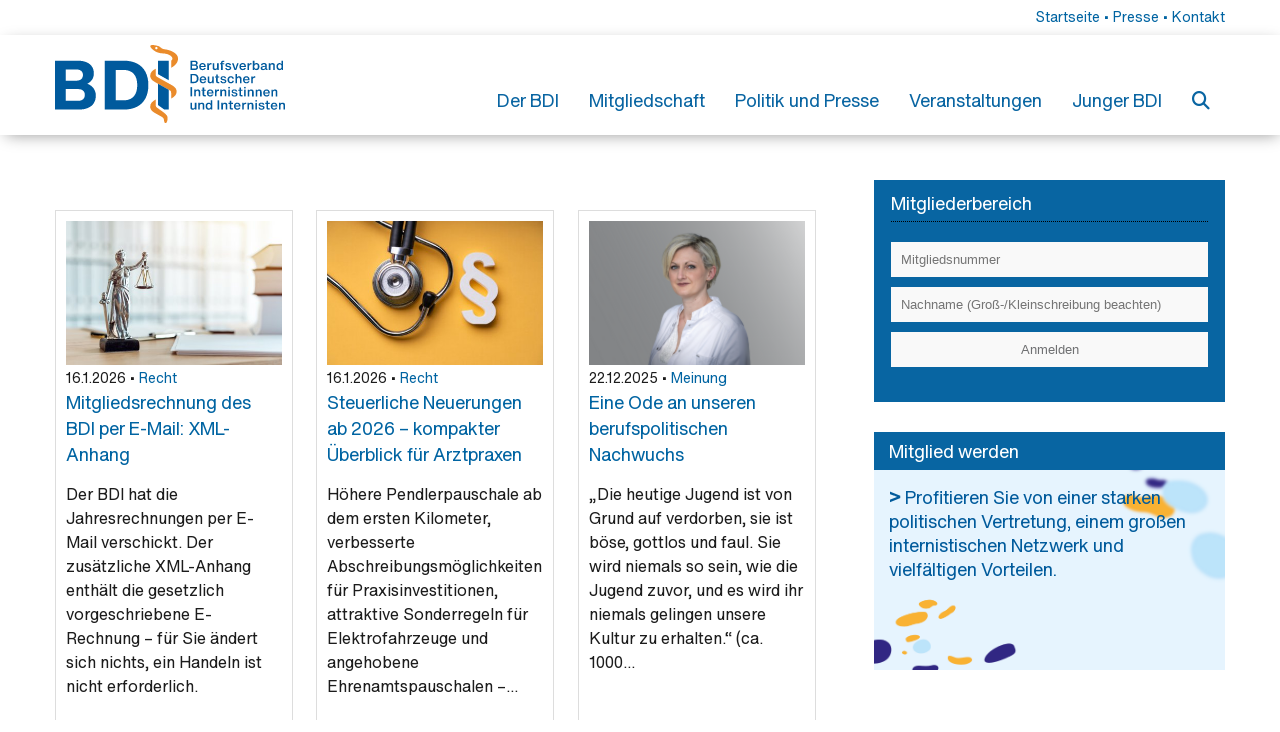

--- FILE ---
content_type: text/html; charset=utf-8
request_url: https://www.bdi.de/
body_size: 10108
content:
<!DOCTYPE html>
<html dir="ltr" lang="de">
<head>

<meta charset="utf-8">
<!-- 
	This website is powered by TYPO3 - inspiring people to share!
	TYPO3 is a free open source Content Management Framework initially created by Kasper Skaarhoj and licensed under GNU/GPL.
	TYPO3 is copyright 1998-2026 of Kasper Skaarhoj. Extensions are copyright of their respective owners.
	Information and contribution at https://typo3.org/
-->




<meta name="generator" content="TYPO3 CMS" />
<meta name="robots" content="index, follow" />
<meta name="viewport" content="width=device-width, initial-scale=1.0, maximum-scale=5.0, user-scalable=yes" />
<meta name="keywords" content="Internist, Internistin, Innere Medizin, Politik, Verband, Verein, Bundesverband, Berufsverband, Fortbildung, Netzwerk" />
<meta name="twitter:card" content="summary" />
<meta name="revisit-after" content="3 days" />


<link rel="stylesheet" type="text/css" href="/typo3conf/ext/news/Resources/Public/Css/news-basic.css?1646133226" media="all">
<link rel="stylesheet" type="text/css" href="/typo3temp/assets/compressed/merged-324273b7a44a08d04026f8a15b255e87-795e34effd92faf54bd967ed166eecde.css.gzip?1758719384" media="all">
<link rel="stylesheet" type="text/css" href="/typo3temp/assets/compressed/merged-f72cda9a89773d60f8c533467095ca43-0f6ac4b2cbf6cc4650547f091ea084d0.css.gzip?1767612904" media="screen">
<link rel="stylesheet" type="text/css" href="/typo3temp/assets/compressed/merged-b778da6d1562774b5ba0d40387557975-76af073a322e141f37f199b1dabd6acf.css.gzip?1758719384" media="only screen and (min-width: 0px) and (max-width: 810px)">







<title> Startseite &raquo; BDI.de</title><link rel="apple-touch-icon" sizes="180x180" href="/fileadmin/templates/icons/apple-touch-icon.png">
<link rel="icon" type="image/png" sizes="32x32" href="/fileadmin/templates/icons/favicon-32x32.png">
<link rel="icon" type="image/png" sizes="16x16" href="/fileadmin/templates/icons/favicon-16x16.png">
<link rel="manifest" href="/fileadmin/templates/icons/site.webmanifest">
<link rel="mask-icon" href="/fileadmin/templates/icons/safari-pinned-tab.svg" color="#5bbad5">
<meta name="msapplication-TileColor" content="#ffffff">
<meta name="theme-color" content="#ffffff">
<link rel="canonical" href="https://www.bdi.de/"/>


</head>
<body>
<div id="headerwrapper" role="banner">
  <div class="shortcuts" role="navigation" aria-label="Shortcut Navigation">
    <p><a href="/">Startseite</a> &bull; <a href="/themen-und-politik/presse">Presse</a> &bull; <a href="/kontakt">Kontakt</a></p>
  </div>
  <div class="headerrow">
    <div class="header">
      <div class="logo">
        <a href="/"><img src="/fileadmin/templates/gfx/bdi_logo.svg" alt="BDI LOGO"></a>
      </div>
      
      <div class="nav" role="navigation" aria-label="Hauptnavigation">
        <ul><li class="sub"><a href="/der-bdi/ueber-uns/" title="Der BDI" title="">Der BDI</a><div class="submenu"><ul><li><a href="/der-bdi/ueber-uns/" title="Über uns" title="">Über uns</a><div class="level3"><ul><li><a href="/der-bdi/ueber-uns/unsere-ziele/" title="Unsere Ziele" title="">Unsere Ziele</a></li><li><a href="/der-bdi/ueber-uns/partner/" title="Partner" title="">Partner</a></li><li><a href="/der-bdi/ueber-uns/satzung/" title="Satzung" title="">Satzung</a></li><li><a href="/der-bdi/ueber-uns/wahlordnung/" title="Wahlordnung" title="">Wahlordnung</a></li><li><a href="/der-bdi/ueber-uns/beitragsordnung/" title="Beitragsordnung" title="">Beitragsordnung</a></li><li><a href="/veranstaltungen/verbandstermine/" title="Verbandstermine" title="">Verbandstermine</a></li><li><a href="/der-bdi/ueber-uns/stellenangebote/" title="Stellenangebote" title="">Stellenangebote</a></li></ul></div></li><li><a href="/der-bdi/organe/vorstand/" title="Organe" title="">Organe</a><div class="level3"><ul><li><a href="/der-bdi/organe/vorstand/" title="Vorstand" title="">Vorstand</a></li><li><a href="/der-bdi/organe/delegiertenversammlung/" title="Delegiertenversammlung" title="">Delegiertenversammlung</a></li><li><a href="/der-bdi/organe/geschaeftsstelle/" title="Geschäftsstelle" title="">Geschäftsstelle</a></li></ul></div></li><li><a href="/der-bdi/einrichtungen/landesverbaende/" title="Einrichtungen" title="">Einrichtungen</a><div class="level3"><ul><li><a href="/der-bdi/einrichtungen/landesverbaende/" title="Landesverbände" title="">Landesverbände</a></li><li><a href="/der-bdi/einrichtungen/sektionen/" title="Sektionen" title="">Sektionen</a></li><li><a href="/der-bdi/einrichtungen/arbeitsgemeinschaften/" title="Arbeitsgemeinschaften" title="">Arbeitsgemeinschaften</a></li><li><a href="/der-bdi/einrichtungen/arbeitskreise/" title="Arbeitskreise" title="">Arbeitskreise</a></li></ul></div></li><li><a href="/der-bdi/ehrungen/guenther-budelmann-medaille/" title="Ehrungen" title="">Ehrungen</a><div class="level3"><ul><li><a href="/der-bdi/ehrungen/guenther-budelmann-medaille/" title="Günther-Budelmann-Medaille" title="">Günther-Budelmann-Medaille</a></li><li><a href="/der-bdi/ehrungen/ehrenpraesidium/" title="Ehrenpräsidium" title="">Ehrenpräsidium</a></li><li><a href="/der-bdi/ehrungen/ehrenmitglieder/" title="Ehrenmitglieder" title="">Ehrenmitglieder</a></li></ul></div></li></ul></div></li><li class="sub"><a href="/mitgliedschaft/leistungen/" title="Mitgliedschaft" title="">Mitgliedschaft</a><div class="submenu"><ul><li><a href="/mitgliedschaft/leistungen/" title="Leistungen" title="">Leistungen</a><div class="level3"><ul><li><a href="/mitgliedschaft/leistungen/rechtsberatung/" title="Rechtsberatung" title="">Rechtsberatung</a></li><li><a href="/mitgliedschaft/leistungen/fachzeitschriften/" title="Fachzeitschriften" title="">Fachzeitschriften</a></li><li><a href="/mitgliedschaft/leistungen/bdiaktuell/" title="BDIaktuell" title="">BDIaktuell</a></li><li><a href="/mitgliedschaft/leistungen/internisten-im-netz/" title="Internisten im Netz" title="">Internisten im Netz</a></li><li><a href="/mitgliedschaft/leistungen/vorteilsshop/" title="Vorteilsshop" title="">Vorteilsshop</a></li></ul></div></li><li><a href="/mitgliedschaft/mitglied-werden/" title="Mitglied werden" title="">Mitglied werden</a><div class="level3"><ul><li><a href="/mitgliedschaft/mitglied-werden/online-beitritt/" title="Online-Beitritt" title="">Online-Beitritt</a></li><li><a href="/mitgliedschaft/mitglied-werden/mitglieder-werben-mitglieder/" title="Mitglieder werben Mitglieder" title="">Mitglieder werben Mitglieder</a></li><li><a href="/mitgliedschaft/mitglied-werden/faq/" title="FAQ" title="">FAQ</a></li></ul></div></li><li><a href="/mitgliedschaft/karriere-innere-medizin/" title="Karriere Innere Medizin" title="">Karriere Innere Medizin</a><div class="level3"><ul><li><a href="/mitgliedschaft/karriere-innere-medizin/stellenboerse-innere-medizin/" title="Stellenbörse - Innere Medizin" title="">Stellenbörse - Innere Medizin</a></li><li><a href="/mitgliedschaft/karriere-innere-medizin/stellenboerse-gesundheitsberufe/" title="Stellenbörse - Gesundheitsberufe" title="">Stellenbörse - Gesundheitsberufe</a></li></ul></div></li><li><a href="/mitgliedschaft/newsletter/" title="Newsletter" title="">Newsletter</a></li></ul></div></li><li class="sub"><a href="/politik-und-presse/politik/positionen/" title="Politik und Presse" title="">Politik und Presse</a><div class="submenu"><ul><li><a href="/politik-und-presse/politik/positionen/" title="Politik" title="">Politik</a><div class="level3"><ul><li><a href="/politik-und-presse/politik/positionen/" title="Positionen" title="">Positionen</a></li><li><a href="/politik-und-presse/politik/bdi-in-90-sekunden/" title="BDI in 90 Sekunden" title="">BDI in 90 Sekunden</a></li><li><a href="/politik-und-presse/politik/stellungnahmen/" title="Stellungnahmen" title="">Stellungnahmen</a></li><li><a href="/politik-und-presse/politik/bdi-hauptstadtforum/" title="BDI Hauptstadtforum" title="">BDI Hauptstadtforum</a></li></ul></div></li><li><a href="/politik-und-presse/presse/" title="Presse" title="">Presse</a><div class="level3"><ul><li><a href="/politik-und-presse/presse/pressemitteilungen/" title="Pressemitteilungen" title="">Pressemitteilungen</a></li><li><a href="/politik-und-presse/presse/pressefotos/" title="Pressefotos" title="">Pressefotos</a></li></ul></div></li><li><a href="/politik-und-presse/nachrichten/" title="Nachrichten" title="">Nachrichten</a></li></ul></div></li><li class="sub"><a href="/veranstaltungen/" title="Veranstaltungen" title="">Veranstaltungen</a><div class="submenu"><ul><li><a href="/veranstaltungen/fortbildungen/" title="Fortbildungen" title="">Fortbildungen</a><div class="level3"><ul><li><a href="/veranstaltungen/fortbildungen/teilnahmebedingungen-und-agbs/" title="Teilnahmebedingungen und AGBs" title="">Teilnahmebedingungen und AGBs</a></li><li><a href="/veranstaltungen/fortbildungen/datenschutzerklaerung-fuer-veranstaltungen/" title="Datenschutzerklärung für Veranstaltungen" title="">Datenschutzerklärung für Veranstaltungen</a></li><li><a href="/veranstaltungen/fortbildungen/downloadbereich/" title="Downloadbereich" title="">Downloadbereich</a></li></ul></div></li><li><a href="/veranstaltungen/schirmherrschaften/" title="Schirmherrschaften" title="">Schirmherrschaften</a><div class="level3"><ul><li><a href="/veranstaltungen/schirmherrschaften/antrag/" title="Antrag" title="">Antrag</a></li></ul></div></li><li><a href="/veranstaltungen/verbandstermine/" title="Verbandstermine" title="">Verbandstermine</a></li></ul></div></li><li class="sub"><a href="/junger-bdi/" title="Junger BDI" title="">Junger BDI</a><div class="submenu"><ul><li><a href="/junger-bdi/junges-forum/" title="Junges Forum" title="">Junges Forum</a><div class="level3"><ul><li><a href="/junger-bdi/junges-forum/buendnis-junge-aerztinnen-und-aerzte/" title="BJÄ" title="">BJÄ</a></li></ul></div></li><li><a href="/junger-bdi/fortbildungen/" title="Fortbildungen" title="">Fortbildungen</a><div class="level3"><ul><li><a href="/junger-bdi/fortbildungen/staatsexamen-karriere/" title="Staatsexamen &amp; Karriere" title="">Staatsexamen & Karriere</a></li><li><a href="/junger-bdi/fortbildungen/klinik-survival/" title="Klinik Survival" title="">Klinik Survival</a></li><li><a href="/junger-bdi/fortbildungen/rotationskickstarter/" title="Rotationskickstarter" title="">Rotationskickstarter</a></li><li><a href="/junger-bdi/fortbildungen/watch-learn-m3-pruefungssimulationen-per-video/" title="M3-Prüfungssimulationen" title="">M3-Prüfungssimulationen</a></li></ul></div></li><li><a href="/junger-bdi/studium/" title="Studium" title="">Studium</a><div class="level3"><ul><li><a href="/junger-bdi/studium/bdi-stipendium/" title="BDI Stipendium" title="">BDI Stipendium</a></li><li><a href="/junger-bdi/studium/stipendiaten/" title="Stipendiaten" title="">Stipendiaten</a></li></ul></div></li><li><a href="/junger-bdi/weiterbildung/in-der-weiterbildung/" title="Weiterbildung" title="">Weiterbildung</a><div class="level3"><ul><li><a href="/junger-bdi/weiterbildung/in-der-weiterbildung/" title="In der Weiterbildung" title="">In der Weiterbildung</a></li><li><a href="/junger-bdi/weiterbildung/weiterbildungsmonitor-innere-medizin/" title="Weiterbildungsmonitor Innere Medizin" title="">Weiterbildungsmonitor Innere Medizin</a></li><li><a href="/junger-bdi/weiterbildung/wbo-freundliches-krankenhaus/" title="WBO-freundliches Krankenhaus" title="">WBO-freundliches Krankenhaus</a></li></ul></div></li></ul></div></li><li><a href="/suche/" title="Link zur Suche"><span class="lupe"></span></a></li></ul>
      </div>
      
    </div>
    <div class="mobnav" role="navigation"  aria-label="Mobilnavigation">
        <ul id="menu"><li><a href="/der-bdi/ueber-uns/">Der BDI</a><ul><li><a href="/der-bdi/ueber-uns/">Über uns</a><ul><li><a href="/der-bdi/ueber-uns/unsere-ziele/">Unsere Ziele</a></li><li><a href="/der-bdi/ueber-uns/partner/">Partner</a></li><li><a href="/der-bdi/ueber-uns/satzung/">Satzung</a></li><li><a href="/der-bdi/ueber-uns/wahlordnung/">Wahlordnung</a></li><li><a href="/der-bdi/ueber-uns/beitragsordnung/">Beitragsordnung</a></li><li><a href="/veranstaltungen/verbandstermine/">Verbandstermine</a></li><li><a href="/der-bdi/ueber-uns/stellenangebote/">Stellenangebote</a></li></ul></li><li><a href="/der-bdi/organe/vorstand/">Organe</a><ul><li><a href="/der-bdi/organe/vorstand/">Vorstand</a></li><li><a href="/der-bdi/organe/delegiertenversammlung/">Delegiertenversammlung</a></li><li><a href="/der-bdi/organe/geschaeftsstelle/">Geschäftsstelle</a></li></ul></li><li><a href="/der-bdi/einrichtungen/landesverbaende/">Einrichtungen</a><ul><li><a href="/der-bdi/einrichtungen/landesverbaende/">Landesverbände</a></li><li><a href="/der-bdi/einrichtungen/sektionen/">Sektionen</a></li><li><a href="/der-bdi/einrichtungen/arbeitsgemeinschaften/">Arbeitsgemeinschaften</a></li><li><a href="/der-bdi/einrichtungen/arbeitskreise/">Arbeitskreise</a></li></ul></li><li><a href="/der-bdi/ehrungen/guenther-budelmann-medaille/">Ehrungen</a><ul><li><a href="/der-bdi/ehrungen/guenther-budelmann-medaille/">Günther-Budelmann-Medaille</a></li><li><a href="/der-bdi/ehrungen/ehrenpraesidium/">Ehrenpräsidium</a></li><li><a href="/der-bdi/ehrungen/ehrenmitglieder/">Ehrenmitglieder</a></li></ul></li></ul></li><li><a href="/mitgliedschaft/leistungen/">Mitgliedschaft</a><ul><li><a href="/mitgliedschaft/leistungen/">Leistungen</a><ul><li><a href="/mitgliedschaft/leistungen/rechtsberatung/">Rechtsberatung</a></li><li><a href="/mitgliedschaft/leistungen/fachzeitschriften/">Fachzeitschriften</a></li><li><a href="/mitgliedschaft/leistungen/bdiaktuell/">BDIaktuell</a></li><li><a href="/mitgliedschaft/leistungen/internisten-im-netz/">Internisten im Netz</a></li><li><a href="/mitgliedschaft/leistungen/vorteilsshop/">Vorteilsshop</a></li></ul></li><li><a href="/mitgliedschaft/mitglied-werden/">Mitglied werden</a><ul><li><a href="/mitgliedschaft/mitglied-werden/online-beitritt/">Online-Beitritt</a></li><li><a href="/mitgliedschaft/mitglied-werden/mitglieder-werben-mitglieder/">Mitglieder werben Mitglieder</a></li><li><a href="/mitgliedschaft/mitglied-werden/faq/">FAQ</a></li></ul></li><li><a href="/mitgliedschaft/karriere-innere-medizin/">Karriere Innere Medizin</a><ul><li><a href="/mitgliedschaft/karriere-innere-medizin/stellenboerse-innere-medizin/">Stellenbörse - Innere Medizin</a></li><li><a href="/mitgliedschaft/karriere-innere-medizin/stellenboerse-gesundheitsberufe/">Stellenbörse - Gesundheitsberufe</a></li></ul></li><li><a href="/mitgliedschaft/newsletter/">Newsletter</a></li></ul></li><li><a href="/politik-und-presse/politik/positionen/">Politik und Presse</a><ul><li><a href="/politik-und-presse/politik/positionen/">Politik</a><ul><li><a href="/politik-und-presse/politik/positionen/">Positionen</a></li><li><a href="/politik-und-presse/politik/bdi-in-90-sekunden/">BDI in 90 Sekunden</a></li><li><a href="/politik-und-presse/politik/stellungnahmen/">Stellungnahmen</a></li><li><a href="/politik-und-presse/politik/bdi-hauptstadtforum/">BDI Hauptstadtforum</a></li></ul></li><li><a href="/politik-und-presse/presse/">Presse</a><ul><li><a href="/politik-und-presse/presse/pressemitteilungen/">Pressemitteilungen</a></li><li><a href="/politik-und-presse/presse/pressefotos/">Pressefotos</a></li></ul></li><li><a href="/politik-und-presse/nachrichten/">Nachrichten</a></li></ul></li><li><a href="/veranstaltungen/">Veranstaltungen</a><ul><li><a href="/veranstaltungen/fortbildungen/">Fortbildungen</a><ul><li><a href="/veranstaltungen/fortbildungen/teilnahmebedingungen-und-agbs/">Teilnahmebedingungen und AGBs</a></li><li><a href="/veranstaltungen/fortbildungen/datenschutzerklaerung-fuer-veranstaltungen/">Datenschutzerklärung für Veranstaltungen</a></li><li><a href="/veranstaltungen/fortbildungen/downloadbereich/">Downloadbereich</a></li></ul></li><li><a href="/veranstaltungen/schirmherrschaften/">Schirmherrschaften</a><ul><li><a href="/veranstaltungen/schirmherrschaften/antrag/">Antrag</a></li></ul></li><li><a href="/veranstaltungen/verbandstermine/">Verbandstermine</a></li></ul></li><li><a href="/junger-bdi/">Junger BDI</a><ul><li><a href="/junger-bdi/junges-forum/">Junges Forum</a><ul><li><a href="/junger-bdi/junges-forum/buendnis-junge-aerztinnen-und-aerzte/">BJÄ</a></li></ul></li><li><a href="/junger-bdi/fortbildungen/">Fortbildungen</a><ul><li><a href="/junger-bdi/fortbildungen/staatsexamen-karriere/">Staatsexamen & Karriere</a></li><li><a href="/junger-bdi/fortbildungen/klinik-survival/">Klinik Survival</a></li><li><a href="/junger-bdi/fortbildungen/rotationskickstarter/">Rotationskickstarter</a></li><li><a href="/junger-bdi/fortbildungen/watch-learn-m3-pruefungssimulationen-per-video/">M3-Prüfungssimulationen</a></li></ul></li><li><a href="/junger-bdi/studium/">Studium</a><ul><li><a href="/junger-bdi/studium/bdi-stipendium/">BDI Stipendium</a></li><li><a href="/junger-bdi/studium/stipendiaten/">Stipendiaten</a></li></ul></li><li><a href="/junger-bdi/weiterbildung/in-der-weiterbildung/">Weiterbildung</a><ul><li><a href="/junger-bdi/weiterbildung/in-der-weiterbildung/">In der Weiterbildung</a></li><li><a href="/junger-bdi/weiterbildung/weiterbildungsmonitor-innere-medizin/">Weiterbildungsmonitor Innere Medizin</a></li><li><a href="/junger-bdi/weiterbildung/wbo-freundliches-krankenhaus/">WBO-freundliches Krankenhaus</a></li></ul></li></ul></li><li><a href="/suche/"><span class="lupe"></span> Suche</a></li></ul>
      </div>
  </div>	
</div>
<div id="startcontent">
	<div class="main" role="main">
      <div class="flexslider">
	<ul class="slides">
		
			
			
		
			
				
						
								<li>
									<a href="https://www.bdi.de/politik-und-presse/nachrichten/meldung/ein-neuerlicher-anlauf/" target="_blank" class="matomoTrackContent matomoContentPiece matomoContentTarget"> 
										<div class="sliderow">
											
												<img src="/fileadmin/bilder/slider/mdm_dezember_2025_slider.png" width="1500" height="700" alt="" />
											
											
										</div>
									</a>
								</li>
							
					
			
			
		
			
				
						
								<li>
									<a href="https://www.bdi.de/veranstaltungen/veranstaltung/rotationskickstarter-6/" target="_blank" class="matomoTrackContent matomoContentPiece matomoContentTarget"> 
										<div class="sliderow">
											
												<img src="/fileadmin/bilder/slider/BDI26_NAWU_RKS_Nephro_1500x700_v01_RZ.png" width="1500" height="700" alt="" />
											
											
										</div>
									</a>
								</li>
							
					
			
			
		
			
				
						
								<li>
									<a href="https://www.bdi.de/veranstaltungen/veranstaltung/rotationskickstarter-3/" target="_blank" class="matomoTrackContent matomoContentPiece matomoContentTarget"> 
										<div class="sliderow">
											
												<img src="/fileadmin/bilder/slider/BDI26_NAWU_RKS_ZNA_Header_1500x700_v01_RZ.png" width="1500" height="700" alt="" />
											
											
										</div>
									</a>
								</li>
							
					
			
			
		
			
				
						
								<li>
									<a href="/veranstaltungen/" class="matomoTrackContent matomoContentPiece matomoContentTarget"> 
										<div class="sliderow">
											
												<img src="/fileadmin/bilder/slider/BDI26_FOBI_ALLE_Header_1500x700_v01_RZ.png" width="1500" height="700" alt="" />
											
											
										</div>
									</a>
								</li>
							
					
			
			
		
			
				
						
								<li>
									<a href="https://www.bdi.de/politik-und-presse/politik/bdi-in-90-sekunden/" target="_blank" class="matomoTrackContent matomoContentPiece matomoContentTarget"> 
										<div class="sliderow">
											
												<img src="/fileadmin/bilder/slider/slider_erklaervideos.png" width="1500" height="700" alt="" />
											
											
										</div>
									</a>
								</li>
							
					
			
			
		
			
				
						
								<li>
									<a href="https://www.bdi.de/veranstaltungen/fortbildungen/on-demand-veranstaltung/repetitorium-innere-medizin-online/" target="_blank" class="matomoTrackContent matomoContentPiece matomoContentTarget"> 
										<div class="sliderow">
											
												<img src="/fileadmin/bilder/slider/BDI25_NAWU_REP_FAW_Demand_Header_1500x700_v01_RZ.png" width="1500" height="700" alt="" />
											
											
										</div>
									</a>
								</li>
							
					
			
			
		
			
				
						
								<li>
									<a href="https://www.bdi.de/veranstaltungen/veranstaltung/allgemeine-innere-medizin-berlin-2/" target="_blank" class="matomoTrackContent matomoContentPiece matomoContentTarget"> 
										<div class="sliderow">
											
												<img src="/fileadmin/bilder/slider/BDI26_FOBI_Intensiv_AIM_Berlin_Header_1500x700_v02_RZ.png" width="1500" height="700" alt="" />
											
											
										</div>
									</a>
								</li>
							
					
			
			
		
			
				
						
								<li>
									<a href="https://www.bdi.de/veranstaltungen/veranstaltung/rotationskickstarter-3/" target="_blank" class="matomoTrackContent matomoContentPiece matomoContentTarget"> 
										<div class="sliderow">
											
												<img src="/fileadmin/bilder/slider/BDI26_NAWU_RKS_ZNA_Header_1500x700_v01_RZ.png" width="1500" height="700" alt="" />
											
											
										</div>
									</a>
								</li>
							
					
			
			
		
			
				
						
								<li>
									<a href="https://www.bdi.de/veranstaltungen/veranstaltung/rotationskickstarter-4/" target="_blank" class="matomoTrackContent matomoContentPiece matomoContentTarget"> 
										<div class="sliderow">
											
												<img src="/fileadmin/bilder/slider/BDI26_NAWU_RKS_Kardio_Header_1500x700_v01_RZ.png" width="1500" height="700" alt="" />
											
											
										</div>
									</a>
								</li>
							
					
			
			
		
			
				
						
								<li>
									<a href="https://www.diaplan.de/bdi/" target="_blank" class="matomoTrackContent matomoContentPiece matomoContentTarget" rel="noreferrer"> 
										<div class="sliderow">
											
												<img src="/fileadmin/bilder/slider/BDI26_FOBI_Webinar_IMA_JAN_Header_1500x700_v01_RZ.png" width="1500" height="700" alt="" />
											
											
										</div>
									</a>
								</li>
							
					
			
			
		
			
				
						
								<li>
									<a href="https://www.bdi.de/veranstaltungen/veranstaltung/rotationskickstarter-5/" target="_blank" class="matomoTrackContent matomoContentPiece matomoContentTarget"> 
										<div class="sliderow">
											
												<img src="/fileadmin/bilder/slider/BDI26_NAWU_RKS_Pneumo_Header_1500x700_v01_RZ.png" width="1500" height="700" alt="" />
											
											
										</div>
									</a>
								</li>
							
					
			
			
		
			
				
						
								<li>
									<a href="https://www.bdi.de/veranstaltungen/veranstaltung/allgemeine-innere-medizin-frankfurt-am-main/" target="_blank" class="matomoTrackContent matomoContentPiece matomoContentTarget"> 
										<div class="sliderow">
											
												<img src="/fileadmin/bilder/slider/BDI26_FOBI_Intensiv_AIM_LL_F_Header_1500x700_v01_RZ__1_.png" width="1500" height="700" alt="" />
											
											
										</div>
									</a>
								</li>
							
					
			
			
		
			
				
						
								<li>
									<a href="https://www.bdi.de/veranstaltungen/veranstaltung/staasexamen-karriere-essen/" target="_blank" class="matomoTrackContent matomoContentPiece matomoContentTarget"> 
										<div class="sliderow">
											
												<img src="/fileadmin/bilder/slider/BDC26_S_K_E_Header-BDI_1500x700_v01_RZ.png" width="1500" height="700" alt="" />
											
											
										</div>
									</a>
								</li>
							
					
			
			
		
			
				
						
								<li>
									<a href="https://www.bdi.de/veranstaltungen/veranstaltung/internistisches-quartett/" target="_blank" class="matomoTrackContent matomoContentPiece matomoContentTarget"> 
										<div class="sliderow">
											
												<img src="/fileadmin/bilder/slider/BDI26_FOBI_Webinar_IQU_FEB_Header_1500x700_v02_RZ.png" width="1500" height="700" alt="" />
											
											
										</div>
									</a>
								</li>
							
					
			
			
		
			
				
						
								<li>
									<a href="https://www.bdi.de/veranstaltungen/veranstaltung/allgemeine-innere-medizin-meran/" target="_blank" class="matomoTrackContent matomoContentPiece matomoContentTarget"> 
										<div class="sliderow">
											
												<img src="/fileadmin/bilder/slider/BDI26_FOBI_Intensiv_AIM_Meran_Header_1500x700_v01_RZ.png" width="1500" height="700" alt="" />
											
											
										</div>
									</a>
								</li>
							
					
			
			
		
			
				
						
					
			
			
		
			
				
						
								<li>
									<a href="https://easy-feedback.de/umfrage/2071222/g1A5lMf" target="_blank" class="matomoTrackContent matomoContentPiece matomoContentTarget" rel="noreferrer"> 
										<div class="sliderow">
											
												<img src="/fileadmin/bilder/slider/BDI26_IMAGE_LAUF_Header_1500x700_v05_RZ.png" width="1500" height="700" alt="" />
											
											
										</div>
									</a>
								</li>
							
					
			
			
		
			
				
						
					
			
			
		
			
				
						
					
			
			
		
	</ul>
</div>
    

            <div id="c1399" class="frame frame-default frame-type-list frame-layout-0">
                
                
                    



                
                
                    

    



                
                

    
        


	


<div class="news">
	
	<!--TYPO3SEARCH_end-->
	
		    
		    
                    
                    <div class="news-list-view startnews" id="news-container-1399">
        				
        						
        							
<!--
	=====================
		Partials/List/Item-Start.html
-->
<div class="newsblock">
	
	
	
			<div class="news-img-wrap">
				<a title="Mitgliedsrechnung des BDI per E-Mail: XML-Anhang" href="/mitgliedschaft/leistungen/rechtsberatung/recht/mitgliedsrechnung-des-bdi-per-e-mail-xml-anhang/">
					
						
							<img loading="lazy" src="/fileadmin/_processed_/a/b/csm_Recht_Justitia_AdobeStock_266415273_d9e0329a08.jpeg" width="420" height="280" alt="" />
						
						
						
					
				</a>
			</div>
		
	
	<div class="newstext">
	    
        <!-- date -->
		<span class="news-list-date">
		    <time itemprop="datePublished" datetime="16.01.2026">
			    16.1.2026
			</time>
			
	            <!-- first category -->
		        <span class="news-list-category"> • <a href="/mitgliedschaft/leistungen/rechtsberatung/recht/">Recht</a></span>
		    
		</span>
		
		<!-- header -->
    	
    		<h2>
    			<a title="Mitgliedsrechnung des BDI per E-Mail: XML-Anhang" href="/mitgliedschaft/leistungen/rechtsberatung/recht/mitgliedsrechnung-des-bdi-per-e-mail-xml-anhang/">
    				<span itemprop="headline">Mitgliedsrechnung des BDI per E-Mail: XML-Anhang</span>
    			</a>
    		</h2>
    	
       
        <!-- teaser -->
    	<div class="teaser-text">
    		
    		
    				<div itemprop="description"><p>Der BDI hat die Jahresrechnungen per E-Mail verschickt. Der zusätzliche XML-Anhang enthält die gesetzlich vorgeschriebene E-Rechnung – für Sie ändert sich nichts, ein Handeln ist nicht erforderlich.</p></div>
    			
    		
        </div>	    
	    
    	
    </div>    
	<a class="more" title="Mitgliedsrechnung des BDI per E-Mail: XML-Anhang" href="/mitgliedschaft/leistungen/rechtsberatung/recht/mitgliedsrechnung-des-bdi-per-e-mail-xml-anhang/">
    		mehr
    	</a>
</div>


        						
        							
<!--
	=====================
		Partials/List/Item-Start.html
-->
<div class="newsblock">
	
	
	
			<div class="news-img-wrap">
				<a title="Steuerliche Neuerungen ab 2026 – kompakter Überblick für Arztpraxen" href="/mitgliedschaft/leistungen/rechtsberatung/recht/steuerliche-neuerungen-ab-2026-kompakter-ueberblick-fuer-arztpraxen/">
					
						
							<img loading="lazy" src="/fileadmin/_processed_/d/5/csm_stetoskop_paragraphenzeiche_gesetzesaenerung__c__Andrey_Popov_AdobeStock_145503677e.jpg" width="420" height="280" alt="" />
						
						
						
					
				</a>
			</div>
		
	
	<div class="newstext">
	    
        <!-- date -->
		<span class="news-list-date">
		    <time itemprop="datePublished" datetime="16.01.2026">
			    16.1.2026
			</time>
			
	            <!-- first category -->
		        <span class="news-list-category"> • <a href="/mitgliedschaft/leistungen/rechtsberatung/recht/">Recht</a></span>
		    
		</span>
		
		<!-- header -->
    	
    		<h2>
    			<a title="Steuerliche Neuerungen ab 2026 – kompakter Überblick für Arztpraxen" href="/mitgliedschaft/leistungen/rechtsberatung/recht/steuerliche-neuerungen-ab-2026-kompakter-ueberblick-fuer-arztpraxen/">
    				<span itemprop="headline">Steuerliche Neuerungen ab 2026 – kompakter Überblick für Arztpraxen</span>
    			</a>
    		</h2>
    	
       
        <!-- teaser -->
    	<div class="teaser-text">
    		
    		
    				<div itemprop="description"><p>Höhere Pendlerpauschale ab dem ersten Kilometer, verbesserte Abschreibungsmöglichkeiten für Praxisinvestitionen, attraktive Sonderregeln für Elektrofahrzeuge und angehobene Ehrenamtspauschalen –…</p></div>
    			
    		
        </div>	    
	    
    	
    </div>    
	<a class="more" title="Steuerliche Neuerungen ab 2026 – kompakter Überblick für Arztpraxen" href="/mitgliedschaft/leistungen/rechtsberatung/recht/steuerliche-neuerungen-ab-2026-kompakter-ueberblick-fuer-arztpraxen/">
    		mehr
    	</a>
</div>


        						
        							
<!--
	=====================
		Partials/List/Item-Start.html
-->
<div class="newsblock">
	
	
	
			<div class="news-img-wrap">
				<a title="Eine Ode an unseren berufspolitischen Nachwuchs" href="/politik-und-presse/nachrichten/meldung/eine-ode-an-unseren-berufspolitischen-nachwuchs/">
					
						
							<img loading="lazy" src="/fileadmin/_processed_/b/4/csm_Illing_Dr._med._Iris_Cathrin_AG_HausaerzlIntern_PRINT_2025__c__Privat_4449e38aa8.png" width="420" height="280" alt="" />
						
						
						
					
				</a>
			</div>
		
	
	<div class="newstext">
	    
        <!-- date -->
		<span class="news-list-date">
		    <time itemprop="datePublished" datetime="22.12.2025">
			    22.12.2025
			</time>
			
	            <!-- first category -->
		        <span class="news-list-category"> • <a href="/politik-und-presse/nachrichten/">Meinung</a></span>
		    
		</span>
		
		<!-- header -->
    	
    		<h2>
    			<a title="Eine Ode an unseren berufspolitischen Nachwuchs" href="/politik-und-presse/nachrichten/meldung/eine-ode-an-unseren-berufspolitischen-nachwuchs/">
    				<span itemprop="headline">Eine Ode an unseren berufspolitischen Nachwuchs</span>
    			</a>
    		</h2>
    	
       
        <!-- teaser -->
    	<div class="teaser-text">
    		
    		
    				<div itemprop="description"><p>„Die heutige Jugend ist von Grund auf verdorben, sie ist böse, gottlos und faul. Sie wird niemals so sein, wie die Jugend zuvor, und es wird ihr niemals gelingen unsere Kultur zu erhalten.“ (ca. 1000…</p></div>
    			
    		
        </div>	    
	    
    	
    </div>    
	<a class="more" title="Eine Ode an unseren berufspolitischen Nachwuchs" href="/politik-und-presse/nachrichten/meldung/eine-ode-an-unseren-berufspolitischen-nachwuchs/">
    		mehr
    	</a>
</div>


        						
        							
<!--
	=====================
		Partials/List/Item-Start.html
-->
<div class="newsblock">
	
	
	
			<div class="news-img-wrap">
				<a title="Ärzteschaft warnt einhellig: „Kabinett muss jetzt die Notbremse ziehen“" href="/politik-und-presse/presse/pressemitteilungen/meldung/aerzteschaft-warnt-einhellig-kabinett-muss-jetzt-die-notbremse-ziehen/">
					
						
							<img loading="lazy" src="/fileadmin/_processed_/b/7/csm_Apotheke_AdobeStock_333410346_fc4c1be341.jpeg" width="420" height="280" alt="" />
						
						
						
					
				</a>
			</div>
		
	
	<div class="newstext">
	    
        <!-- date -->
		<span class="news-list-date">
		    <time itemprop="datePublished" datetime="16.12.2025">
			    16.12.2025
			</time>
			
	            <!-- first category -->
		        <span class="news-list-category"> • <a href="/politik-und-presse/presse/pressemitteilungen/">Pressemitteilung</a></span>
		    
		</span>
		
		<!-- header -->
    	
    		<h2>
    			<a title="Ärzteschaft warnt einhellig: „Kabinett muss jetzt die Notbremse ziehen“" href="/politik-und-presse/presse/pressemitteilungen/meldung/aerzteschaft-warnt-einhellig-kabinett-muss-jetzt-die-notbremse-ziehen/">
    				<span itemprop="headline">Ärzteschaft warnt einhellig: „Kabinett muss jetzt die Notbremse ziehen“</span>
    			</a>
    		</h2>
    	
       
        <!-- teaser -->
    	<div class="teaser-text">
    		
    		
    				<div itemprop="description"><p>Anlässlich der morgigen Kabinettssitzung zum Apothekenversorgung-Weiterentwicklungsgesetz warnt die Ärzteschaft einhellig vor negativen Folgen für die Patientenversorgung, sollte das Bundeskabinett…</p></div>
    			
    		
        </div>	    
	    
    	
    </div>    
	<a class="more" title="Ärzteschaft warnt einhellig: „Kabinett muss jetzt die Notbremse ziehen“" href="/politik-und-presse/presse/pressemitteilungen/meldung/aerzteschaft-warnt-einhellig-kabinett-muss-jetzt-die-notbremse-ziehen/">
    		mehr
    	</a>
</div>


        						
        							
<!--
	=====================
		Partials/List/Item-Start.html
-->
<div class="newsblock">
	
	
	
			<div class="news-img-wrap">
				<a title="Was ein Primärarztsystem leisten muss: PD Dr. med. Kevin Schulte im Podcast" href="/politik-und-presse/nachrichten/meldung/was-ein-primaerarztsystem-leisten-muss-pd-dr-med-kevin-schulte-im-podcast/">
					
						
							<img loading="lazy" src="/fileadmin/_processed_/8/d/csm_BDI_Schulte_1920_web_811d554499.jpg" width="420" height="280" alt="" />
						
						
						
					
				</a>
			</div>
		
	
	<div class="newstext">
	    
        <!-- date -->
		<span class="news-list-date">
		    <time itemprop="datePublished" datetime="09.12.2025">
			    9.12.2025
			</time>
			
	            <!-- first category -->
		        <span class="news-list-category"> • <a href="/politik-und-presse/nachrichten/">News</a></span>
		    
		</span>
		
		<!-- header -->
    	
    		<h2>
    			<a title="Was ein Primärarztsystem leisten muss: PD Dr. med. Kevin Schulte im Podcast" href="/politik-und-presse/nachrichten/meldung/was-ein-primaerarztsystem-leisten-muss-pd-dr-med-kevin-schulte-im-podcast/">
    				<span itemprop="headline">Was ein Primärarztsystem leisten muss: PD Dr. med. Kevin Schulte im Podcast</span>
    			</a>
    		</h2>
    	
       
        <!-- teaser -->
    	<div class="teaser-text">
    		
    		
    				<div itemprop="description"><p>Im Podcast des Schleswig-Holsteinischen Ärzteblattes erläutert PD Dr. med. Kevin Schulte, 2. Vizepräsident des BDI und leitender Oberarzt am UKSH Kiel, wie das Primärarztsystem tatsächlich wirksam…</p></div>
    			
    		
        </div>	    
	    
    	
    </div>    
	<a class="more" title="Was ein Primärarztsystem leisten muss: PD Dr. med. Kevin Schulte im Podcast" href="/politik-und-presse/nachrichten/meldung/was-ein-primaerarztsystem-leisten-muss-pd-dr-med-kevin-schulte-im-podcast/">
    		mehr
    	</a>
</div>


        						
        							
<!--
	=====================
		Partials/List/Item-Start.html
-->
<div class="newsblock">
	
	
	
			<div class="news-img-wrap">
				<a title="Richtgrößenprüfung schützt vor späteren Einzelfallregressen" href="/mitgliedschaft/leistungen/rechtsberatung/recht/richtgroessenpruefung-schuetzt-vor-spaeteren-einzelfallregressen/">
					
						
							<img loading="lazy" src="/fileadmin/_processed_/a/b/csm_Recht_Justitia_AdobeStock_266415273_d9e0329a08.jpeg" width="420" height="280" alt="" />
						
						
						
					
				</a>
			</div>
		
	
	<div class="newstext">
	    
        <!-- date -->
		<span class="news-list-date">
		    <time itemprop="datePublished" datetime="09.12.2025">
			    9.12.2025
			</time>
			
	            <!-- first category -->
		        <span class="news-list-category"> • <a href="/mitgliedschaft/leistungen/rechtsberatung/recht/">Recht</a></span>
		    
		</span>
		
		<!-- header -->
    	
    		<h2>
    			<a title="Richtgrößenprüfung schützt vor späteren Einzelfallregressen" href="/mitgliedschaft/leistungen/rechtsberatung/recht/richtgroessenpruefung-schuetzt-vor-spaeteren-einzelfallregressen/">
    				<span itemprop="headline">Richtgrößenprüfung schützt vor späteren Einzelfallregressen</span>
    			</a>
    		</h2>
    	
       
        <!-- teaser -->
    	<div class="teaser-text">
    		
    		
    				<div itemprop="description"><p>Ein hausärztlich tätiger Internist sollte Jahre nach einer unauffälligen Richtgrößenprüfung plötzlich wegen einzelner Arzneimittelverordnungen regresspflichtig sein – zu Unrecht, wie das LSG…</p></div>
    			
    		
        </div>	    
	    
    	
    </div>    
	<a class="more" title="Richtgrößenprüfung schützt vor späteren Einzelfallregressen" href="/mitgliedschaft/leistungen/rechtsberatung/recht/richtgroessenpruefung-schuetzt-vor-spaeteren-einzelfallregressen/">
    		mehr
    	</a>
</div>


        						
        					
        			</div>
                
                
		
		
	<!--TYPO3SEARCH_begin-->

</div>

    


                
                    



                
                
                    



                
            </div>

        

<div class="imgteaser blue" >
	

	
			<div class="coltxt">
				<h2>BDI Position ∙ Die gesundheitspolitischen Standpunkte</h2>
				<p>Viele notwendige Reformen warten noch immer auf ihre Umsetzung. Um die Versorgungssicherheit im abulanten wie stationären Sektor zu gewährleisten, braucht es den Willen zur Veränderung. Dafür müssen alle Beteiligten aktiv eingebunden werden und gemeinsam an nachhaltigen Lösungen arbeiten. Mit den BDI Positionen setzt der BDI dabei wichige Impulse und formuliert Forderungen an die Gesundheitspolitik.</p>
				<a href="/politik-und-presse/politik/positionen/" class="button white">
    				mehr...
				</a>
			</div>
			
        		<div class="colbgimg" style="background-image:url(/fileadmin/bilder/teaser/BDI22_WEB_Container_Blau_780x1200_RZ.png)"></div>
    		
			
</div>
    

            <div id="c1450" class="frame frame-default frame-type-header frame-layout-0">
                
                
                    



                
                
                    

    
        <header>
            

    
            
                

    
            <h2 class="">
                Unsere Leistungen für BDI-Mitglieder
            </h2>
        



            
        



            



            



        </header>
    



                
                
                
                    



                
                
                    



                
            </div>

        

<div class="teaser">
	
		<a href="/veranstaltungen/fortbildungen/" class="imgteaser">
			<div class="imageblock">
				<h2>Fortbildungen</h2>
				
					<img loading="lazy" src="/fileadmin/_processed_/b/2/csm_BDI22_WEB_Kacheln_Fortbildung_780x520_RZ_eeaf9e0fa2.png" width="600" height="400" alt="" />
				
			</div>
		</a>
	
		<a href="/mitgliedschaft/leistungen/rechtsberatung/" class="imgteaser">
			<div class="imageblock">
				<h2>Rechtsberatung</h2>
				
					<img loading="lazy" src="/fileadmin/_processed_/f/b/csm_BDI22_WEB_Kacheln_Rechtsberatung_780x520_RZ_e27d0be464.png" width="600" height="400" alt="" />
				
			</div>
		</a>
	
		<a href="/junger-bdi/" class="imgteaser">
			<div class="imageblock">
				<h2>Junger BDI</h2>
				
					<img loading="lazy" src="/fileadmin/_processed_/0/8/csm_BDI22_WEB_Kacheln_JungerBDI_780x520_RZ_6f7bee1a65.png" width="600" height="400" alt="" />
				
			</div>
		</a>
	
</div>
  	</div>
  	<div class="rightRow" role="complementary">
  		
    

            <div id="c1531" class="frame frame-default frame-type-login frame-layout-0">
                
                
                    



                
                
                    

    



                
                

    
    <div class="tx-felogin-pi1">
		


<!-- ###LOGIN_FORM### -->
<div class="anmeldung">
  
<form action="/" target="_top" method="post" onsubmit="" class="bdilogin">
  	<fieldset>
      <legend style="font-weight:normal;">Mitgliederbereich</legend>
      <input type="text" id="user" aria-label="Eingabe Mitgliedsnummer" name="user" value="" placeholder="Mitgliedsnummer"/>
      <input type="password" id="pass" aria-label="Eingabe Nachname (Groß-/Kleinschreibung beachten)" name="pass" value="" data-rsa-encryption="" placeholder="Nachname (Groß-/Kleinschreibung beachten)"/>
      <input type="submit" aria-label="Einloggen" name="submit" value="Anmelden" />
      <div class="felogin-hidden">
          <input type="hidden" name="logintype" value="login" />
          <input type="hidden" name="pid" value="236" />
          <input type="hidden" name="redirect_url" value="" />
          <input type="hidden" name="tx_felogin_pi1[noredirect]" value="0" />
          
      </div>
	</fieldset>
</form>

</div>


<!-- ###LOGIN_FORM### -->


	</div>
	


                
                    



                
                
                    



                
            </div>

        

<a href="/mitgliedschaft/mitglied-werden/">
	<div class="imageblock">
		<h2>Mitglied werden</h2>
		
			<div class="blockimage" style="background-image: url('/fileadmin/bilder/teaser/BDI22_WEB_Kacheln_Mitgliedwerden_780x520_RZ.png');">
				
						<div class="imageblocktxt" style="color:#015b9c;">
					
				<p><strong>&gt;</strong> Profitieren Sie von einer starken<br> politischen Vertretung, einem großen internistischen Netzwerk und<br> vielfältigen Vorteilen.</p>
				</div>
			</div>
		
		
	</div>
</a>
    

            <div id="c2290" class="frame frame-default frame-type-list frame-layout-0">
                
                
                    



                
                
                    



                
                

    
        
	<div class="tx-bdi-veranstaltungen">
		
   
    <div class="tabrow">	  
        <div id="tabs">
            <ul>
    		    <li><a href="#tabs-0" title="Fortbildungen"><p>Fortbildungen</p></a></li>
    			<li><a href="#tabs-1" title="Verbandstermine"><p>Verbandstermine</p></a></li>
    	    </ul>
            
    	    <div id="tabs-0">
    			<div class="tabtext event">
    			    
    			    
    			        
        			        
        			            <div class="eventrow">
            			            <p class="eventdate">21.1.2026</p>
                                    <p>Webinar</p>
                                    
                                    <p class="eventtitle"><a href="/veranstaltungen/veranstaltung/innere-medizin-aktuell-5/">Innere Medizin aktuell</a></p>
                                    
                                    <p></p>
                                    <p>Livestream</p>
        			            </div>
        			            
        			        
        			    
    			    
    			        
        			        
        			            <div class="eventrow">
            			            <p class="eventdate">29.1.2026</p>
                                    <p>BDI regional</p>
                                    
                                    <p class="eventtitle"><a href="/veranstaltungen/veranstaltung/gastro-forum-saarbruecken/">Gastro - Forum </a></p>
                                    <p><strong>Neues zu GI Tumoren und CED – Update 2026</strong></p>
                                    <p>Saarbrücken, Saarland</p>
                                    <p>Präsenzveranstaltung</p>
        			            </div>
        			            
        			        
        			    
    			    
    			        
        			        
        			            <div class="eventrow">
            			            <p class="eventdate">31.1.2026</p>
                                    <p>Intensivkurs</p>
                                    
                                    <p class="eventtitle"><a href="/veranstaltungen/veranstaltung/allgemeine-innere-medizin-frankfurt-am-main/">Leitlinien-Update</a></p>
                                    <p><strong>Allgemeine Innere Medizin</strong></p>
                                    <p>Frankfurt am Main, Hessen</p>
                                    <p>Präsenzveranstaltung</p>
        			            </div>
        			            
        			        
        			    
    			    
    			        
        			        
        			            <div class="eventrow">
            			            <p class="eventdate">4.2.2026</p>
                                    <p>Webinar</p>
                                    
                                    <p class="eventtitle"><a href="/veranstaltungen/veranstaltung/innere-medizin-aktuell-6/">Innere Medizin aktuell</a></p>
                                    
                                    <p></p>
                                    <p>Livestream</p>
        			            </div>
        			            
        			        
        			    
    			    
    			        
        			        
        			            <div class="eventrow">
            			            <p class="eventdate">4.2.2026 - 7.2.2026</p>
                                    <p>Praktischer Kurs</p>
                                    
                                    <p class="eventtitle"><a href="/veranstaltungen/veranstaltung/sonografie-grundkurs-interdisziplinaer-nuernberg/">Sonografie Grundkurs interdisziplinär</a></p>
                                    <p><strong>(entspr. der DEGUM Qualitätsrichtlinien)</strong></p>
                                    <p>Nürnberg, Bayern</p>
                                    <p>Präsenzveranstaltung</p>
        			            </div>
        			            
        			        
        			    
    			    
    			        
        			        
        			    
    			    
    			        
        			        
        			    
    			    
    			        
        			        
        			    
    			    
    			        
        			        
        			    
    			    
    			        
        			        
        			    
    			    
    			        
        			        
        			    
    			    
    			        
        			        
        			    
    			    
    			        
        			        
        			    
    			    
    			        
        			        
        			    
    			    
    			        
        			        
        			    
    			    
    			        
        			        
        			    
    			    
    			        
        			        
        			    
    			    
    			        
        			        
        			    
    			    
    			        
        			        
        			    
    			    
    			        
        			        
        			    
    			    
    			        
        			        
        			    
    			    
    			        
        			        
        			    
    			    
    			        
        			        
        			    
    			    
    			        
        			        
        			    
    			    
    			        
        			        
        			    
    			    
    			        
        			        
        			    
    			    
    			        
        			        
        			    
    			    
    			        
        			        
        			    
    			    
    			        
        			        
        			    
    			    
    			        
        			        
        			    
    			    
    			        
        			        
        			    
    			    
    			        
        			        
        			    
    			    
    			        
        			        
        			    
    			    
    			        
        			        
        			    
    			    
    			        
        			        
        			    
    			    
    			        
        			        
        			    
    			    
    			        
        			        
        			    
    			    
    			        
        			        
        			    
    			    
    			        
        			        
        			    
    			    
    			        
        			        
        			    
    			    
    			        
        			        
        			    
    			    
    			        
        			        
        			    
    			    
    			        
        			        
        			    
    			    
    			        
        			        
        			    
    			    
    			        
        			        
        			    
    			    
    			        
        			        
        			    
    			    
    			        
        			        
        			    
    			    
    			        
        			        
        			    
    			    
    			        
        			        
        			    
    			    
    			        
        			        
        			    
    			    
    			        
        			        
        			    
    			    
    			        
        			        
        			    
    			    
    			        
        			        
        			    
    			    
    			        
        			        
        			    
    			    
    			        
        			        
        			    
    			    
    			        
        			        
        			    
    			    
    			        
        			        
        			    
    			    
    			        
        			        
        			    
    			    
    			        
        			        
        			    
    			    
    			        
        			        
        			    
    			    
    			        
        			        
        			    
    			    
    			        
        			        
        			    
    			    
    			        
        			        
        			    
    			    
    			        
        			        
        			    
    			    
    			        
        			        
        			    
    			    
    			        
        			        
        			    
    			    
    			        
        			        
        			    
    			    
    			        
        			        
        			    
    			    
    			        
        			        
        			    
    			    
    			        
        			        
        			    
    			    
    			        
        			        
        			    
    			    
    			        
        			        
        			    
    			    
    			    <a class="more" title="Fortbildungen" href="/veranstaltungen/fortbildungen/"> mehr</a>
    		    </div>
    		</div>
    		<div id="tabs-1">
    		    <div class="tabtext event">
    		        
    		        
    		            
        			        
        			    
    			    
    		            
        			        
        			    
    			    
    		            
        			        
        			    
    			    
    		            
        			        
        			    
    			    
    		            
        			        
        			    
    			    
    		            
        			        
        			           <div class="eventrow">
            			            <p class="eventdate">4.2.2026</p>
                                    
                                    <p>Veranstaltung</p>
                                    <p class="eventtitle"><a href="/veranstaltungen/veranstaltung/hybrid-drgs-in-der-inneren-medizin-das-aus-fuer-den-belegarzt-online/">Hybrid-DRGs in der Inneren Medizin – Das ‚Aus‘ für den Belegarzt?</a></p>
                                    <p><strong>AG Belegärzte</strong></p>
                                    <p>Online</p>
                                    <p>Livestream</p>
        			            </div>
        			            
        			        
        			    
    			    
    		            
        			        
        			    
    			    
    		            
        			        
        			    
    			    
    		            
        			        
        			    
    			    
    		            
        			        
        			           <div class="eventrow">
            			            <p class="eventdate">14.2.2026</p>
                                    
                                    <p>Mitgliederversammlung</p>
                                    <p class="eventtitle"><a href="/veranstaltungen/veranstaltung/landesverband-hamburg-2025/">Landesverband Hamburg</a></p>
                                    
                                    <p>Hamburg, Hamburg</p>
                                    <p>Präsenzveranstaltung</p>
        			            </div>
        			            
        			        
        			    
    			    
    		            
        			        
        			    
    			    
    		            
        			        
        			    
    			    
    		            
        			        
        			    
    			    
    		            
        			        
        			    
    			    
    		            
        			        
        			    
    			    
    		            
        			        
        			    
    			    
    		            
        			        
        			    
    			    
    		            
        			        
        			    
    			    
    		            
        			        
        			    
    			    
    		            
        			        
        			           <div class="eventrow">
            			            <p class="eventdate">19.3.2026 - 20.3.2026</p>
                                    
                                    <p>Veranstaltung</p>
                                    <p class="eventtitle"><a href="/veranstaltungen/veranstaltung/spifa-fachaerztetag-2026-berlin/">SpiFa-Fachärztetag 2026</a></p>
                                    
                                    <p>Berlin, Berlin</p>
                                    <p>Präsenz- und Livestream</p>
        			            </div>
        			            
        			        
        			    
    			    
    		            
        			        
        			    
    			    
    		            
        			        
        			    
    			    
    		            
        			        
        			    
    			    
    		            
        			        
        			           <div class="eventrow">
            			            <p class="eventdate">13.4.2026</p>
                                    
                                    <p>Mitgliederversammlung</p>
                                    <p class="eventtitle"><a href="/veranstaltungen/veranstaltung/landesverband-bremen-bremen/">Landesverband Bremen</a></p>
                                    
                                    <p>Bremen, Bremen</p>
                                    <p>Präsenzveranstaltung</p>
        			            </div>
        			            
        			        
        			    
    			    
    		            
        			        
        			    
    			    
    		            
        			        
        			           <div class="eventrow">
            			            <p class="eventdate">17.4.2026</p>
                                    
                                    <p>Sitzung</p>
                                    <p class="eventtitle"><a href="/veranstaltungen/veranstaltung/vorsitzende-und-stellv-vorsitzende-der-landesverbaende-wiesbaden/">Vorsitzende und Stellv. Vorsitzende der Landesverbände</a></p>
                                    
                                    <p>Wiesbaden, Hessen</p>
                                    <p>Präsenzveranstaltung</p>
        			            </div>
        			            
        			        
        			    
    			    
    		            
        			        
        			    
    			    
    		            
        			        
        			    
    			    
    		            
        			        
        			    
    			    
    		            
        			        
        			    
    			    
    		            
        			        
        			    
    			    
    		            
        			        
        			    
    			    
    		            
        			        
        			    
    			    
    		            
        			        
        			    
    			    
    		            
        			        
        			    
    			    
    		            
        			        
        			    
    			    
    		            
        			        
        			    
    			    
    		            
        			        
        			    
    			    
    		            
        			        
        			    
    			    
    		            
        			        
        			    
    			    
    		            
        			        
        			    
    			    
    		            
        			        
        			    
    			    
    		            
        			        
        			    
    			    
    		            
        			        
        			    
    			    
    		            
        			        
        			    
    			    
    		            
        			        
        			    
    			    
    		            
        			        
        			    
    			    
    		            
        			        
        			    
    			    
    		            
        			        
        			    
    			    
    		            
        			        
        			    
    			    
    		            
        			        
        			    
    			    
    		            
        			        
        			    
    			    
    		            
        			        
        			    
    			    
    		            
        			        
        			    
    			    
    		            
        			        
        			    
    			    
    		            
        			        
        			    
    			    
    		            
        			        
        			    
    			    
    		            
        			        
        			    
    			    
    		            
        			        
        			    
    			    
    		            
        			        
        			    
    			    
    		            
        			        
        			    
    			    
    		            
        			        
        			    
    			    
    		            
        			        
        			    
    			    
    		            
        			        
        			    
    			    
    		            
        			        
        			    
    			    
    		            
        			        
        			    
    			    
    		            
        			        
        			    
    			    
    		            
        			        
        			    
    			    
    		            
        			        
        			    
    			    
    		            
        			        
        			    
    			    
    		            
        			        
        			    
    			    
    		            
        			        
        			    
    			    
    			    <a class="more" title="Verbandstermine" href="/veranstaltungen/verbandstermine/"> mehr</a>
    		    </div>
    	    </div>
        </div>
    </div>
   

	</div>

    


                
                    



                
                
                    



                
            </div>

        

<a href="/mitgliedschaft/newsletter/">
	<div class="imageblock">
		<h2>Innereien ∙ Der BDI Newsletter</h2>
		
			<div class="blockimage" style="background-image: url('/fileadmin/bilder/teaser/BDI22_WEB_Kacheln_Newsletter_780x520_RZ.png');">
				
						<div class="imageblocktxt">
					
				<p><strong>&gt;</strong> Jetzt anmelden!</p>
				</div>
			</div>
		
		
	</div>
</a><a href="https://www.whatsapp.com/channel/0029VaZqXQgFsn0oWJBqug1n" target="_blank" rel="noreferrer">
	<div class="imageblock">
		<h2>Der BDI auf WhatsApp</h2>
		
			<div class="blockimage" style="background-image: url('/fileadmin/bilder/teaser/BDI24_IMAGE_WhatsApp_WEB_Kacheln_780x520_v01_RZ.png');">
				
						<div class="imageblocktxt" style="color:#015b9c;">
					
				<p><strong>&gt;</strong>&nbsp;Jetzt Kanal abonnieren!</p>
				</div>
			</div>
		
		
	</div>
</a><a href="https://www.bdi.de/politik-und-presse/nachrichten/meldung/jetzt-dem-bdi-auf-orange-salamander-folgen/" target="_blank">
	<div class="imageblock">
		<h2>Der BDI auf Orange Salamander</h2>
		
			<div class="blockimage" style="background-image: url('/fileadmin/bilder/logos__icons/Kachel_Orange_Salamander_Webseite.jpg');">
				
						<div class="imageblocktxt" style="color:#015b9c;">
					
				<p>&gt; Jetzt hier dem BDI folgen!</p>
<p>&nbsp;</p>
				</div>
			</div>
		
		
	</div>
</a>
  	</div>
</div>
<div id="footerwrapper">
  <div class="footer" role="contentinfo">
    <div class="socialmedia">
      <a href="https://www.instagram.com/bdi_ev/?hl=de" title="Link zu Instagram" target="_blank"><i class="fab fa-instagram-square"></i></a>
      <a href="https://www.facebook.com/Ihr.BDI/" title="Link zu Facebook" target="_blank"><i class="fab fa-facebook"></i></a>
      <a href="https://www.linkedin.com/company/bdi-ev" title="Link zu LinkedIn" target="_blank"><i class="fab fa-linkedin"></i></a>
      <a href="https://www.youtube.com/@BDI_eV" title="Link zu Youtube" target="_blank"><i class="fab fa-youtube"></i></a>
      <a href="https://www.bdi.de/whatsapp/" title="Link zur WhatsApp-Info" target="_blank"><i class="fa-brands fa-square-whatsapp"></i></a>
      <a href="https://www.orangesalamander.com/bdi-qrcodes-os" title="Link zu OrangeSalamander" ttarget="_blank"><img src="/fileadmin/templates/gfx/orangesalamander.png" alt="OrangeSalamander Logo" style="height:30px;"></a>
    </div>
    <div class="footertxt">
      
    

            <div id="c1444" class="frame frame-default frame-type-text frame-layout-0">
                
                
                    



                
                
                    

    



                
                

    <p><a href="/impressum/">Impressum</a> • <a href="/datenschutz/">Datenschutz</a></p>


                
                    



                
                
                    



                
            </div>

        


    </div>
  </div>
</div>
<script>
/*<![CDATA[*/
var TYPO3 = TYPO3 || {};
TYPO3.settings = {"TS":{"m2cCookieLifetime":"7"}};/*]]>*/
</script>

<script src="/typo3temp/assets/compressed/merged-87139c846c112daeef2d5ecdf41896f3-17966857c642312790342acf692406ae.js.gzip?1758719381"></script>



<script src="/typo3temp/assets/compressed/merged-f71731fa4de23a166a97c64453533d2a-bd4fb0a5ae6d1da4fc232c2b7b517d19.js.gzip?1758719381"></script>
<script src="/typo3temp/assets/compressed/merged-3bae5b3f6327a63126e8a857e2f76701-934c1fc334e6a8e87d872c3afa26a205.js.gzip?1758719384"></script>



<!-- Matomo -->
<script type="text/javascript">
  var _paq = window._paq || [];
  /* tracker methods like "setCustomDimension" should be called before "trackPageView" */
  _paq.push(["setDoNotTrack", true]);
  _paq.push(["disableCookies"]);
  _paq.push(['trackPageView']);                                                               
  _paq.push(['enableLinkTracking']);
  (function() {
    var u="https://piwik.monks.de/";
    _paq.push(['setTrackerUrl', u+'matomo.php']);
    _paq.push(['setSiteId', '19']);
    _paq.push(['trackAllContentImpressions']);
    var d=document, g=d.createElement('script'), s=d.getElementsByTagName('script')[0];
    g.type='text/javascript'; g.async=true; g.defer=true; g.src=u+'matomo.js'; s.parentNode.insertBefore(g,s);
  })();
</script>
<!-- End Matomo Code --><script >$(window).load(function() {
  $('.flexslider').flexslider({
    animation: "slide",
    animationSpeed: "2000",
    slideshowSpeed: "5000",
    randomize: true,
  });
});</script ><script>$(".accordion").each(function () {$(this).accordion( {active: false,collapsible: true,heightStyle: "content"})});</script><script type="text/javascript">$(document).ready(function(){$('#menu').slicknav({'label':'',allowParentLinks:'true',prependTo:'.mobnav'});});</script><script>$( function() {    $( "#tabs" ).tabs();  } );  </script>

</body>
</html>

--- FILE ---
content_type: text/css; charset=utf-8
request_url: https://www.bdi.de/typo3temp/assets/compressed/merged-324273b7a44a08d04026f8a15b255e87-795e34effd92faf54bd967ed166eecde.css.gzip?1758719384
body_size: 1496
content:
.media2click-ratio{width:100%;height:0;overflow:hidden;position:relative;}.media2click-ratio .media2click-placeholder-iframe,.media2click-ratio .media2click-placeholder-content,.media2click-ratio iframe{position:absolute;top:0;left:0;width:100%;height:100%;border:0;}.media2click-ratio.media2click-ratio-219{padding-bottom:42.86%;}.media2click-ratio.media2click-ratio-169{padding-bottom:56.25%;}.media2click-ratio.media2click-ratio-32{padding-bottom:66.67%;}.media2click-ratio.media2click-ratio-43{padding-bottom:75%;}.media2click-ratio.media2click-ratio-50vh{padding-bottom:50vh;}.media2click-ratio.media2click-ratio-75vh{padding-bottom:75vh;}.media2click-ratio.media2click-ratio-90vh{padding-bottom:90vh;}.media2click-placeholder{position:relative;background-color:#ddd;border:0;box-sizing:border-box;padding:.5em;font-size:1em;text-align:center;transition:background-color .2s;}.media2click-placeholder:hover,.media2click-placeholder:focus-within{background-color:#eee;}.media2click-placeholder:hover .media2click-button,.media2click-placeholder:focus-within .media2click-button{background-color:#666;}.media2click-placeholder.media2click-haspreview{color:#000;text-shadow:0 0 2px #fff,0 0 3px #fff,0 0 4px #fff;}.media2click-placeholder-video{background-image:url('../../../typo3conf/ext/media2click/Resources/Public/Images/placeholder.svg');background-repeat:no-repeat;background-position:center center;background-size:contain;}.media2click-placeholder-inner{position:relative;width:100%;height:100%;box-sizing:border-box;padding:.5em;overflow-y:auto;background-color:rgba(255,255,255,0.5);}.media2click-placeholder.media2click-haspreview:hover .media2click-placeholder-inner,.media2click-placeholder.media2click-haspreview:focus-within .media2click-placeholder-inner{background-color:rgba(255,255,255,0.85);}.media2click-placeholder-video.media2click-haspreview .media2click-placeholder-inner{background-image:url('../../../typo3conf/ext/media2click/Resources/Public/Images/videobutton.png');background-size:30% auto;background-position:center center;background-repeat:no-repeat;}.media2click-placeholder-video.media2click-haspreview:hover .media2click-placeholder-inner,.media2click-placeholder-video.media2click-haspreview:focus-within .media2click-placeholder-inner{background-image:none;}.media2click-placeholder-iframe.media2click-haspreview,.media2click-placeholder-content.media2click-haspreview{background-position:center center;background-size:cover;background-repeat:no-repeat;}.media2click-placeholder-logo{display:block;max-width:30%;height:auto;float:right;margin:0 0 .25em .5em;}.media2click-title{font-weight:bold;margin-bottom:.5em;}.media2click-content > *:last-child{margin-bottom:2.57em;}.media2click-iframedata{display:none;}.media2click-controls{display:block;position:absolute;bottom:.75em;right:.75em;}.media2click-controls .media2click-button{display:inline-block;background-color:#999;color:#fff;text-decoration:none;text-shadow:none;padding:.25em .5em;border-radius:.25em;margin:.25em;}.media2click-controls .media2click-button:hover,.media2click-controls .media2click-button:focus{background-color:#333;}.news .article .news-img-wrap .media2click-placeholder:hover a.media2click-button,.news .article .news-img-wrap .media2click-placeholder:focus-within a.media2click-button{background-color:#666;}.news .article .news-img-wrap .media2click-placeholder a.media2click-button{display:inline-block;float:none;border:none;padding:.25em .5em;background-color:#999;}.news .article .news-img-wrap .media2click-placeholder a.media2click-button:hover,.news .article .news-img-wrap .media2click-placeholder a.media2click-button:focus{background-color:#333;}.news .article .news-img-wrap .media2click-content a{display:inline;float:none;background:none;border:none;padding:0;}.media2click-hosts{list-style:none;margin-left:0;padding-left:0;}.media2click-hosts li{margin-left:0;padding-left:0;margin-bottom:1em;display:grid;grid-template-columns:2em 1fr;grid-column-gap:.5em;}.media2click-hosts li:last-child{margin-bottom:0;}.media2click-hosts li .media2click-toggle-label{display:grid;grid-template-columns:10em 1fr;column-gap:1em;}.media2click-hosts li .media2click-toggle-label .media2click-toggle-logo{display:block;}.media2click-hosts li .media2click-toggle-label .media2click-toggle-logo img{display:block;width:100%;height:auto;}.media2click-hosts li .media2click-toggle-label .media2click-toggle-text{display:block;}.media2click-hosts li .media2click-toggle-label .media2click-toggle-text:first-child{grid-column:1/3;}.media2click-hosts li .media2click-privacylink{display:block;}.ce-align-left{text-align:left;}.ce-align-center{text-align:center;}.ce-align-right{text-align:right;}.ce-table td,.ce-table th{vertical-align:top;}.ce-textpic,.ce-image,.ce-nowrap .ce-bodytext,.ce-gallery,.ce-row,.ce-uploads li,.ce-uploads div{overflow:hidden;}.ce-left .ce-gallery,.ce-column{float:left;}.ce-center .ce-outer{position:relative;float:right;right:50%;}.ce-center .ce-inner{position:relative;float:right;right:-50%;}.ce-right .ce-gallery{float:right;}.ce-gallery figure{display:table;margin:0;}.ce-gallery figcaption{display:table-caption;caption-side:bottom;}.ce-gallery img{display:block;}.ce-gallery iframe{border-width:0;}.ce-border img,.ce-border iframe{border:2px solid #000000;padding:0px;}.ce-intext.ce-right .ce-gallery,.ce-intext.ce-left .ce-gallery,.ce-above .ce-gallery{margin-bottom:10px;}.ce-image .ce-gallery{margin-bottom:0;}.ce-intext.ce-right .ce-gallery{margin-left:10px;}.ce-intext.ce-left .ce-gallery{margin-right:10px;}.ce-below .ce-gallery{margin-top:10px;}.ce-column{margin-right:10px;}.ce-column:last-child{margin-right:0;}.ce-row{margin-bottom:10px;}.ce-row:last-child{margin-bottom:0;}.ce-above .ce-bodytext{clear:both;}.ce-intext.ce-left ol,.ce-intext.ce-left ul{padding-left:40px;overflow:auto;}.ce-headline-left{text-align:left;}.ce-headline-center{text-align:center;}.ce-headline-right{text-align:right;}.ce-uploads{margin:0;padding:0;}.ce-uploads li{list-style:none outside none;margin:1em 0;}.ce-uploads img{float:left;padding-right:1em;vertical-align:top;}.ce-uploads span{display:block;}.ce-table{width:100%;max-width:100%;}.ce-table th,.ce-table td{padding:0.5em 0.75em;vertical-align:top;}.ce-table thead th{border-bottom:2px solid #dadada;}.ce-table th,.ce-table td{border-top:1px solid #dadada;}.ce-table-striped tbody tr:nth-of-type(odd){background-color:rgba(0,0,0,.05);}.ce-table-bordered th,.ce-table-bordered td{border:1px solid #dadada;}.frame-space-before-extra-small{margin-top:1em;}.frame-space-before-small{margin-top:2em;}.frame-space-before-medium{margin-top:3em;}.frame-space-before-large{margin-top:4em;}.frame-space-before-extra-large{margin-top:5em;}.frame-space-after-extra-small{margin-bottom:1em;}.frame-space-after-small{margin-bottom:2em;}.frame-space-after-medium{margin-bottom:3em;}.frame-space-after-large{margin-bottom:4em;}.frame-space-after-extra-large{margin-bottom:5em;}.frame-ruler-before:before{content:'';display:block;border-top:1px solid rgba(0,0,0,0.25);margin-bottom:2em;}.frame-ruler-after:after{content:'';display:block;border-bottom:1px solid rgba(0,0,0,0.25);margin-top:2em;}.frame-indent{margin-left:15%;margin-right:15%;}.frame-indent-left{margin-left:33%;}.frame-indent-right{margin-right:33%;}textarea.f3-form-error{background-color:#FF9F9F;border:1px #FF0000 solid;}input.f3-form-error{background-color:#FF9F9F;border:1px #FF0000 solid;}.tx-bdi-veranstaltungen table{border-collapse:separate;border-spacing:10px;}.tx-bdi-veranstaltungen table th{font-weight:bold;}.tx-bdi-veranstaltungen table td{vertical-align:top;}.typo3-messages .message-error{color:red;}.typo3-messages .message-ok{color:green;}textarea.f3-form-error{background-color:#FF9F9F;border:1px #FF0000 solid;}input.f3-form-error{background-color:#FF9F9F;border:1px #FF0000 solid;}.tx-bdi-veranstaltungen table{border-collapse:separate;border-spacing:10px;}.tx-bdi-veranstaltungen table th{font-weight:bold;}.tx-bdi-veranstaltungen table td{vertical-align:top;}.typo3-messages .message-error{color:red;}.typo3-messages .message-ok{color:green;}


--- FILE ---
content_type: image/svg+xml
request_url: https://www.bdi.de/fileadmin/templates/gfx/bdi_logo.svg
body_size: 6580
content:
<?xml version="1.0" encoding="UTF-8"?>
<!-- Generator: Adobe Illustrator 26.0.1, SVG Export Plug-In . SVG Version: 6.00 Build 0)  -->
<svg xmlns="http://www.w3.org/2000/svg" xmlns:xlink="http://www.w3.org/1999/xlink" version="1.1" id="Ebene_1" x="0px" y="0px" viewBox="0 0 180.33 60.87" style="enable-background:new 0 0 180.33 60.87;" xml:space="preserve">
<style type="text/css">
	.st0{fill:#EA8B2B;}
	.st1{fill:#005A9D;}
</style>
<g>
	<path class="st0" d="M74.66,47.83c0,2.61,1.77,3.93,4.31,5.33c2.3,1.28,2.04,1.13,4.78,2.65c1,0.55,1.51,1.18,1.62,2.08   c0.14,1.13,0.46,2.97,1.25,2.97c0.9,0,1.67-2.12,1.67-4.09c0-1.84-1.02-3-5.13-5.88c-0.94-0.66-1.94-1.36-3.17-2.22   c-0.63-0.44-1.03-1.11-1.03-2.09V42.3C76.43,43.71,74.66,45.24,74.66,47.83 M74.67,23.76c0,2.61,1.77,3.95,4.3,5.36   c1.61,0.89,8.34,4.62,11.08,6.14c0.66,0.37,1.02,0.82,1.02,2.08c0,1.3,0,4.29,0,4.29c2.53-1.4,4.3-2.87,4.3-5.43   c0-2.62-1.77-3.9-4.3-5.31C89.52,30.04,83,26.42,80,24.75c-0.67-0.37-1.03-0.91-1.03-2.08c0-1.06,0.01-4.29,0.01-4.29   C76.44,19.78,74.67,21.16,74.67,23.76 M80.44,2.39c0,0.52-0.43,0.95-0.95,0.95c-0.53,0-0.95-0.43-0.95-0.95   c0-0.53,0.42-0.95,0.95-0.95C80.01,1.44,80.44,1.87,80.44,2.39 M96.48,10.45c0-3.94-5.71-6.73-11.22-7.23   c-1.81-0.17-2.29-1.81-4.3-2.4c-7.07-2.06-8.32-0.02-2.79,3.86c1.62,1.14,4.2,1.79,6.54,1.87c5.64,0.19,9.24,3.7,6.36,5.63v5.56   C93.6,16.36,96.48,13.98,96.48,10.45"></path>
	<path class="st1" d="M23.37,38.8c0,0.97-0.21,1.79-0.63,2.48c-0.42,0.68-1.04,1.2-1.87,1.57c-0.83,0.36-1.85,0.54-3.04,0.54H8.43   v-9.18h9.37c1.18,0,2.19,0.17,3.02,0.5c0.83,0.34,1.46,0.85,1.9,1.54C23.15,36.94,23.37,37.79,23.37,38.8 M21.92,23.24   c0,0.95-0.2,1.76-0.6,2.43c-0.4,0.67-0.99,1.18-1.78,1.53c-0.79,0.35-1.74,0.53-2.87,0.53H8.43v-8.75h8.24   c1.13,0,2.08,0.17,2.86,0.52c0.78,0.35,1.37,0.84,1.78,1.49C21.72,21.62,21.92,22.38,21.92,23.24 M30.52,45.01   c0.99-1.64,1.49-3.57,1.49-5.8c0-1.67-0.41-3.24-1.24-4.7c-0.83-1.47-2.07-2.68-3.74-3.64c-0.53-0.31-1.11-0.55-1.72-0.77   c0.2-0.1,0.41-0.19,0.6-0.3c1.44-0.82,2.56-1.9,3.36-3.22c0.8-1.33,1.19-2.86,1.19-4.6c0-1.79-0.43-3.42-1.29-4.89   c-0.86-1.47-2.23-2.65-4.11-3.54c-1.88-0.89-4.25-1.34-7.12-1.34H0v37.95h18.49c3,0,5.51-0.45,7.52-1.35   C28.03,47.91,29.53,46.65,30.52,45.01 M64.45,31.18c0,2.59-0.42,4.77-1.25,6.52c-0.84,1.76-2.05,3.07-3.66,3.95   c-1.6,0.88-3.56,1.32-5.87,1.32h-6.14V19.39h6.13c2.32,0,4.28,0.44,5.89,1.32c1.61,0.88,2.83,2.2,3.66,3.95   C64.03,26.41,64.45,28.59,64.45,31.18 M70.91,41.47c1.53-2.84,2.29-6.27,2.29-10.29c0-4.02-0.76-7.46-2.28-10.3   c-1.52-2.84-3.72-5-6.59-6.47c-2.87-1.47-6.31-2.21-10.31-2.21H39.09v37.95h14.84c4.02,0,7.48-0.74,10.36-2.21   C67.18,46.47,69.38,44.31,70.91,41.47 M80.8,22.7c2.25,1.25,6.05,3.36,8.43,4.67V12.21H80.8V22.7z M89.24,50.15V34.8   c-2.3-1.27-6.05-3.35-8.43-4.68v16.56c0.87,0.61,1.63,1.14,2.35,1.65c1,0.7,1.82,1.3,2.49,1.82H89.24z"></path>
	<path class="st1" d="M142.19,45.87c0.21-0.12,0.45-0.19,0.74-0.19c0.3,0,0.55,0.07,0.76,0.2c0.2,0.13,0.36,0.33,0.46,0.58   c0.07,0.17,0.11,0.37,0.14,0.59h-2.73c0.03-0.23,0.07-0.44,0.15-0.62C141.82,46.18,141.98,45.99,142.19,45.87 M144.31,45.11   c-0.38-0.23-0.85-0.35-1.39-0.35c-0.54,0-1,0.12-1.39,0.35c-0.39,0.23-0.69,0.56-0.9,0.97s-0.31,0.89-0.31,1.44   c0,0.55,0.1,1.03,0.31,1.44c0.21,0.42,0.51,0.74,0.91,0.98c0.4,0.24,0.86,0.35,1.41,0.35c0.39,0,0.75-0.06,1.07-0.19   c0.32-0.12,0.6-0.31,0.83-0.54c0.23-0.24,0.4-0.52,0.53-0.85l-1.13-0.13c-0.08,0.17-0.17,0.32-0.29,0.43   c-0.12,0.12-0.26,0.2-0.42,0.26c-0.16,0.06-0.35,0.09-0.55,0.09c-0.31,0-0.57-0.06-0.78-0.19c-0.22-0.12-0.38-0.32-0.5-0.58   c-0.1-0.21-0.14-0.47-0.16-0.77h3.94v-0.16v-0.16c0-0.54-0.1-1.01-0.3-1.43C144.98,45.67,144.69,45.34,144.31,45.11"></path>
	<path class="st1" d="M149.53,44.75c-0.34,0-0.62,0.07-0.87,0.21c-0.24,0.14-0.44,0.34-0.6,0.59c-0.06,0.09-0.1,0.2-0.14,0.3   l-0.03-0.95h-1.14v5.24h1.22v-2.84c0.03-0.29,0.1-0.54,0.22-0.74c0.15-0.24,0.33-0.42,0.56-0.53s0.49-0.16,0.77-0.16   c0.05,0,0.11,0,0.17,0c0.06,0,0.12,0,0.18,0.01v-1.12c-0.06-0.01-0.12-0.01-0.18-0.02C149.64,44.75,149.59,44.75,149.53,44.75"></path>
	<path class="st1" d="M138.23,44.48v-1.16h-1.22v1.16l0.02,0.47l-0.95-0.04v0.86l0.95-0.04l-0.02,0.55v2.47   c0,0.33,0.05,0.6,0.15,0.8c0.1,0.2,0.25,0.35,0.46,0.45c0.21,0.1,0.47,0.14,0.8,0.14h0.49h0.49h0.05h0.05v-0.98h-0.11h-0.31h-0.31   c-0.13,0-0.23-0.02-0.31-0.06c-0.08-0.04-0.14-0.1-0.18-0.18c-0.04-0.08-0.06-0.19-0.06-0.33v-2.31l-0.02-0.56l1.3,0.04v-0.86   l-1.3,0.05L138.23,44.48z"></path>
	<path class="st1" d="M116.17,44.98c-0.28-0.14-0.61-0.21-0.98-0.21c-0.27,0-0.52,0.04-0.75,0.12c-0.23,0.08-0.43,0.2-0.61,0.35   c-0.13,0.11-0.23,0.27-0.34,0.42l-0.03-0.76h-1.13v5.24h1.22V47.1c0.03-0.28,0.09-0.52,0.2-0.71c0.12-0.21,0.28-0.36,0.46-0.45   c0.19-0.1,0.4-0.14,0.62-0.14c0.21,0,0.38,0.04,0.53,0.12c0.14,0.08,0.25,0.2,0.32,0.35c0.08,0.16,0.11,0.35,0.11,0.58v3.29h1.22   v-3.57c0-0.38-0.07-0.71-0.22-0.98C116.66,45.33,116.45,45.12,116.17,44.98"></path>
	<path class="st1" d="M134.26,44.98c-0.28-0.14-0.61-0.21-0.98-0.21c-0.27,0-0.52,0.04-0.75,0.12c-0.23,0.08-0.43,0.2-0.61,0.35   c-0.13,0.11-0.23,0.27-0.34,0.42l-0.03-0.76h-1.13v5.24h1.22V47.1c0.02-0.28,0.09-0.52,0.2-0.71c0.12-0.21,0.28-0.36,0.46-0.45   c0.19-0.1,0.39-0.14,0.62-0.14c0.21,0,0.38,0.04,0.53,0.12c0.14,0.08,0.25,0.2,0.32,0.35c0.07,0.16,0.11,0.35,0.11,0.58v3.29h1.23   v-3.57c0-0.38-0.08-0.71-0.22-0.98C134.75,45.33,134.54,45.12,134.26,44.98"></path>
	<path class="st1" d="M109.63,47.95c-0.03,0.28-0.09,0.52-0.2,0.71c-0.12,0.21-0.28,0.36-0.47,0.45c-0.19,0.1-0.4,0.14-0.62,0.14   c-0.21,0-0.38-0.04-0.53-0.12c-0.14-0.08-0.25-0.2-0.33-0.36c-0.07-0.16-0.11-0.35-0.11-0.58v-3.29h-1.22v3.56   c0,0.38,0.07,0.71,0.22,0.98c0.15,0.27,0.36,0.48,0.64,0.62c0.28,0.14,0.6,0.21,0.98,0.21c0.27,0,0.52-0.04,0.75-0.12   c0.23-0.08,0.43-0.2,0.61-0.35c0.13-0.11,0.23-0.27,0.34-0.42l0.03,0.76h1.13v-5.24h-1.22V47.95z"></path>
	<path class="st1" d="M121.91,48.44c-0.13,0.27-0.3,0.48-0.51,0.62c-0.22,0.14-0.47,0.21-0.74,0.21c-0.28,0-0.52-0.07-0.72-0.22   c-0.2-0.14-0.36-0.35-0.46-0.62c-0.11-0.27-0.16-0.59-0.16-0.96c0-0.36,0.06-0.67,0.16-0.93c0.11-0.26,0.26-0.45,0.47-0.58   c0.2-0.13,0.44-0.2,0.72-0.2s0.53,0.07,0.74,0.2c0.21,0.13,0.38,0.33,0.51,0.58c0.12,0.26,0.19,0.57,0.19,0.94   C122.11,47.85,122.04,48.17,121.91,48.44 M122.05,45.54c-0.19-0.24-0.42-0.43-0.69-0.57c-0.28-0.14-0.6-0.21-0.95-0.21   c-0.46,0-0.86,0.11-1.21,0.33c-0.35,0.22-0.63,0.54-0.82,0.95c-0.19,0.41-0.29,0.89-0.29,1.43c0,0.55,0.1,1.03,0.29,1.46   c0.19,0.42,0.47,0.76,0.82,0.99c0.35,0.24,0.77,0.35,1.24,0.35c0.35,0,0.66-0.07,0.94-0.21c0.28-0.14,0.52-0.33,0.7-0.59   c0.03-0.04,0.05-0.08,0.07-0.12l0.04,0.78h1.1v-7.17h-1.22V45.54z"></path>
</g>
<rect x="127.46" y="42.97" class="st1" width="1.28" height="7.17"></rect>
<g>
	<path class="st1" d="M154.71,44.98c-0.28-0.14-0.6-0.21-0.98-0.21c-0.27,0-0.52,0.04-0.75,0.12c-0.23,0.08-0.43,0.2-0.61,0.35   c-0.13,0.11-0.23,0.27-0.34,0.42L152,44.91h-1.13v5.24h1.22V47.1c0.02-0.28,0.09-0.52,0.2-0.71c0.12-0.21,0.28-0.36,0.46-0.45   c0.19-0.1,0.4-0.14,0.62-0.14c0.21,0,0.38,0.04,0.53,0.12c0.14,0.08,0.25,0.2,0.33,0.35c0.07,0.16,0.11,0.35,0.11,0.58v3.29h1.23   v-3.57c0-0.38-0.07-0.71-0.22-0.98C155.2,45.33,154.99,45.12,154.71,44.98"></path>
	<path class="st1" d="M171.06,45.87c0.21-0.12,0.46-0.19,0.74-0.19c0.3,0,0.55,0.07,0.76,0.2c0.2,0.13,0.36,0.33,0.46,0.58   c0.07,0.17,0.11,0.37,0.14,0.59h-2.73c0.03-0.23,0.07-0.44,0.15-0.62C170.69,46.18,170.85,45.99,171.06,45.87 M173.19,45.11   c-0.38-0.23-0.85-0.35-1.39-0.35c-0.54,0-1,0.12-1.39,0.35c-0.39,0.23-0.69,0.56-0.9,0.97s-0.31,0.89-0.31,1.44   c0,0.55,0.1,1.03,0.31,1.44c0.21,0.42,0.51,0.74,0.91,0.98c0.4,0.24,0.86,0.35,1.41,0.35c0.39,0,0.75-0.06,1.07-0.19   c0.32-0.12,0.6-0.31,0.83-0.54c0.23-0.24,0.4-0.52,0.53-0.85l-1.13-0.13c-0.08,0.17-0.18,0.32-0.29,0.43   c-0.12,0.12-0.26,0.2-0.42,0.26c-0.16,0.06-0.35,0.09-0.55,0.09c-0.3,0-0.57-0.06-0.78-0.19c-0.22-0.12-0.38-0.32-0.5-0.58   c-0.09-0.21-0.14-0.47-0.16-0.77h3.94v-0.16v-0.16c0-0.54-0.1-1.01-0.3-1.43C173.86,45.67,173.57,45.34,173.19,45.11"></path>
	<path class="st1" d="M163.43,47.3c-0.27-0.12-0.61-0.22-1.02-0.29l-0.61-0.1c-0.22-0.04-0.4-0.09-0.54-0.14   c-0.14-0.05-0.24-0.12-0.31-0.21c-0.07-0.08-0.11-0.19-0.11-0.33c0-0.14,0.04-0.25,0.11-0.35c0.08-0.09,0.19-0.16,0.33-0.21   c0.15-0.05,0.32-0.07,0.53-0.07c0.23,0,0.42,0.03,0.58,0.08c0.16,0.06,0.29,0.15,0.39,0.26c0.1,0.12,0.17,0.27,0.2,0.46l1.15-0.06   c-0.06-0.35-0.19-0.65-0.38-0.88c-0.19-0.24-0.45-0.41-0.77-0.53c-0.32-0.12-0.7-0.17-1.13-0.17c-0.46,0-0.85,0.06-1.16,0.19   c-0.32,0.13-0.56,0.31-0.72,0.54c-0.16,0.24-0.24,0.52-0.24,0.84c0,0.28,0.06,0.53,0.19,0.73c0.13,0.2,0.32,0.37,0.57,0.49   c0.25,0.13,0.57,0.22,0.94,0.28l0.63,0.11c0.26,0.05,0.47,0.1,0.62,0.17c0.15,0.06,0.26,0.14,0.33,0.24   c0.07,0.09,0.1,0.21,0.1,0.34c0,0.16-0.04,0.29-0.13,0.4s-0.21,0.19-0.39,0.25c-0.17,0.06-0.38,0.09-0.62,0.09   c-0.25,0-0.46-0.03-0.63-0.1c-0.17-0.06-0.31-0.16-0.41-0.3c-0.1-0.14-0.17-0.31-0.2-0.53l-1.15,0.07   c0.05,0.38,0.17,0.69,0.37,0.94c0.19,0.25,0.46,0.45,0.79,0.58c0.33,0.13,0.73,0.19,1.19,0.19c0.48,0,0.9-0.07,1.25-0.2   c0.35-0.13,0.62-0.33,0.81-0.58c0.19-0.26,0.28-0.56,0.28-0.92c0-0.32-0.07-0.58-0.22-0.79C163.91,47.59,163.7,47.42,163.43,47.3"></path>
	<path class="st1" d="M167.08,44.48v-1.16h-1.22v1.16l0.01,0.47l-0.95-0.04v0.86l0.95-0.04l-0.02,0.55v2.47   c0,0.33,0.05,0.6,0.15,0.8c0.1,0.2,0.26,0.35,0.46,0.45c0.21,0.1,0.47,0.14,0.8,0.14h0.49h0.49h0.05h0.05v-0.98h-0.11h-0.31h-0.31   c-0.13,0-0.23-0.02-0.31-0.06c-0.08-0.04-0.14-0.1-0.18-0.18c-0.04-0.08-0.06-0.19-0.06-0.33v-2.31l-0.02-0.56l1.3,0.04v-0.86   l-1.3,0.05L167.08,44.48z"></path>
	<path class="st1" d="M180.11,45.6c-0.15-0.27-0.36-0.48-0.64-0.62c-0.28-0.14-0.6-0.21-0.98-0.21c-0.27,0-0.52,0.04-0.75,0.12   c-0.23,0.08-0.43,0.2-0.61,0.35c-0.13,0.11-0.23,0.27-0.34,0.42l-0.03-0.76h-1.13v5.24h1.22V47.1c0.02-0.28,0.09-0.52,0.2-0.71   c0.12-0.21,0.28-0.36,0.46-0.45c0.19-0.1,0.4-0.14,0.62-0.14c0.21,0,0.38,0.04,0.53,0.12c0.14,0.08,0.25,0.2,0.33,0.35   c0.07,0.16,0.11,0.35,0.11,0.58v3.29h1.23v-3.57C180.33,46.2,180.25,45.87,180.11,45.6"></path>
</g>
<rect x="157.13" y="42.82" class="st1" width="1.22" height="1.14"></rect>
<rect x="157.13" y="44.91" class="st1" width="1.22" height="5.24"></rect>
<g>
	<path class="st1" d="M160.36,35.67c0.14,0.08,0.25,0.2,0.32,0.36c0.07,0.16,0.11,0.35,0.11,0.58v3.29h1.23v-3.56   c0-0.38-0.07-0.71-0.22-0.98c-0.15-0.27-0.36-0.48-0.64-0.62c-0.28-0.14-0.6-0.21-0.98-0.21c-0.27,0-0.52,0.04-0.75,0.12   c-0.23,0.08-0.43,0.2-0.61,0.35c-0.13,0.11-0.24,0.25-0.34,0.4l-0.03-0.73h-1.13v5.24h1.22v-3.04c0.03-0.28,0.09-0.52,0.2-0.71   c0.12-0.21,0.28-0.36,0.46-0.45c0.19-0.1,0.4-0.14,0.62-0.14C160.04,35.55,160.21,35.59,160.36,35.67"></path>
	<path class="st1" d="M112.51,36.02c0.07,0.16,0.11,0.35,0.11,0.58v3.29h1.23v-3.57c0-0.38-0.07-0.71-0.22-0.98   c-0.15-0.27-0.36-0.48-0.64-0.62c-0.28-0.14-0.6-0.21-0.98-0.21c-0.27,0-0.52,0.04-0.75,0.12c-0.23,0.08-0.43,0.2-0.61,0.35   c-0.13,0.11-0.24,0.25-0.34,0.4l-0.03-0.73h-1.13v5.24h1.22v-3.04c0.03-0.28,0.09-0.52,0.2-0.71c0.12-0.21,0.28-0.36,0.46-0.45   c0.19-0.1,0.4-0.14,0.62-0.14c0.21,0,0.38,0.04,0.53,0.12C112.33,35.75,112.43,35.87,112.51,36.02"></path>
	<path class="st1" d="M118.19,39.9h0.05v-0.98h-0.11h-0.31h-0.31c-0.13,0-0.23-0.02-0.31-0.06c-0.08-0.04-0.14-0.1-0.18-0.18   c-0.04-0.08-0.06-0.19-0.06-0.33v-2.31l-0.02-0.56l1.3,0.05v-0.86l-1.3,0.05l0.02-0.48v-1.16h-1.22v1.16l0.02,0.47l-0.95-0.04v0.86   l0.95-0.04l-0.02,0.55v2.47c0,0.33,0.05,0.6,0.15,0.8c0.1,0.2,0.25,0.35,0.46,0.45c0.21,0.1,0.47,0.14,0.8,0.14h0.49h0.49H118.19z"></path>
	<path class="st1" d="M120.93,35.62c0.21-0.12,0.45-0.19,0.74-0.19c0.3,0,0.55,0.07,0.76,0.2c0.2,0.13,0.36,0.33,0.46,0.58   c0.07,0.17,0.11,0.37,0.14,0.59h-2.73c0.03-0.23,0.07-0.44,0.15-0.62C120.56,35.93,120.73,35.74,120.93,35.62 M123.06,34.86   c-0.38-0.23-0.85-0.35-1.39-0.35c-0.54,0-1,0.12-1.39,0.35c-0.39,0.23-0.69,0.56-0.9,0.97c-0.21,0.42-0.31,0.9-0.31,1.44   c0,0.55,0.1,1.03,0.31,1.44c0.21,0.42,0.51,0.74,0.91,0.98c0.4,0.23,0.87,0.35,1.41,0.35c0.39,0,0.75-0.06,1.07-0.19   c0.32-0.12,0.6-0.31,0.83-0.54c0.23-0.24,0.4-0.52,0.53-0.85l-1.13-0.13c-0.08,0.17-0.18,0.32-0.29,0.43   c-0.12,0.11-0.26,0.2-0.42,0.26c-0.16,0.06-0.35,0.09-0.56,0.09c-0.31,0-0.57-0.06-0.78-0.19c-0.22-0.13-0.38-0.32-0.5-0.58   c-0.09-0.21-0.14-0.47-0.16-0.77h3.94v-0.16v-0.16c0-0.54-0.1-1.01-0.3-1.43C123.73,35.42,123.44,35.09,123.06,34.86"></path>
</g>
<rect x="148.28" y="34.66" class="st1" width="1.22" height="5.24"></rect>
<g>
	<path class="st1" d="M173.51,34.73c-0.28-0.14-0.61-0.21-0.98-0.21c-0.27,0-0.52,0.04-0.75,0.12s-0.43,0.2-0.61,0.35   c-0.13,0.11-0.24,0.25-0.34,0.4l-0.03-0.73h-1.13v5.24h1.22v-3.04c0.03-0.28,0.09-0.52,0.2-0.71c0.12-0.21,0.28-0.36,0.46-0.45   c0.19-0.1,0.4-0.14,0.62-0.14c0.21,0,0.38,0.04,0.53,0.12c0.14,0.08,0.25,0.2,0.33,0.35c0.07,0.16,0.11,0.35,0.11,0.58v3.29h1.22   v-3.56c0-0.38-0.07-0.71-0.22-0.98C174,35.08,173.79,34.87,173.51,34.73"></path>
</g>
<rect x="106.23" y="32.72" class="st1" width="1.28" height="7.17"></rect>
<g>
	<path class="st1" d="M165.13,35.62c0.21-0.12,0.45-0.19,0.74-0.19c0.3,0,0.55,0.07,0.76,0.2c0.2,0.13,0.36,0.33,0.46,0.58   c0.07,0.17,0.11,0.37,0.14,0.59h-2.73c0.03-0.23,0.07-0.44,0.15-0.62C164.76,35.93,164.92,35.74,165.13,35.62 M167.25,34.86   c-0.38-0.23-0.85-0.35-1.39-0.35c-0.54,0-1,0.12-1.39,0.35c-0.39,0.23-0.69,0.56-0.9,0.97c-0.21,0.42-0.31,0.9-0.31,1.44   c0,0.55,0.1,1.03,0.31,1.44c0.21,0.42,0.51,0.74,0.91,0.98s0.86,0.35,1.41,0.35c0.39,0,0.75-0.06,1.07-0.19   c0.32-0.12,0.6-0.31,0.83-0.54c0.23-0.24,0.4-0.52,0.53-0.85l-1.13-0.13c-0.08,0.17-0.18,0.32-0.29,0.43   c-0.12,0.11-0.26,0.2-0.42,0.26c-0.16,0.06-0.35,0.09-0.55,0.09c-0.3,0-0.57-0.06-0.78-0.19c-0.22-0.13-0.38-0.32-0.5-0.58   c-0.09-0.21-0.14-0.47-0.16-0.77h3.94v-0.16v-0.16c0-0.54-0.1-1.01-0.3-1.43C167.93,35.42,167.64,35.09,167.25,34.86"></path>
	<path class="st1" d="M141.36,39.11c-0.17,0.06-0.38,0.09-0.62,0.09c-0.25,0-0.46-0.03-0.63-0.1c-0.17-0.06-0.31-0.17-0.41-0.3   c-0.1-0.14-0.17-0.31-0.2-0.53l-1.15,0.07c0.05,0.38,0.17,0.69,0.37,0.94c0.19,0.25,0.45,0.45,0.79,0.58   c0.33,0.13,0.73,0.19,1.19,0.19c0.49,0,0.9-0.07,1.25-0.2c0.35-0.13,0.62-0.33,0.81-0.58c0.19-0.26,0.28-0.56,0.28-0.92   c0-0.32-0.07-0.58-0.22-0.79c-0.15-0.21-0.36-0.38-0.63-0.5c-0.27-0.12-0.61-0.22-1.02-0.29l-0.61-0.1   c-0.22-0.04-0.4-0.09-0.53-0.14c-0.14-0.05-0.24-0.12-0.31-0.21c-0.07-0.09-0.11-0.2-0.11-0.33c0-0.14,0.04-0.25,0.11-0.35   c0.08-0.09,0.19-0.16,0.33-0.21c0.15-0.05,0.33-0.07,0.54-0.07c0.23,0,0.42,0.03,0.58,0.08c0.16,0.06,0.29,0.15,0.39,0.27   c0.1,0.12,0.17,0.27,0.2,0.46l1.15-0.07c-0.06-0.35-0.19-0.65-0.38-0.88c-0.19-0.23-0.45-0.41-0.77-0.53   c-0.32-0.12-0.7-0.17-1.13-0.17c-0.46,0-0.85,0.06-1.16,0.19c-0.32,0.13-0.56,0.31-0.72,0.54c-0.16,0.24-0.24,0.52-0.24,0.84   c0,0.28,0.06,0.53,0.19,0.73c0.13,0.2,0.32,0.37,0.57,0.49c0.25,0.13,0.57,0.22,0.94,0.28l0.63,0.11c0.26,0.05,0.47,0.1,0.62,0.17   c0.15,0.06,0.26,0.14,0.33,0.23c0.07,0.09,0.1,0.21,0.1,0.34c0,0.15-0.04,0.29-0.13,0.4C141.66,38.97,141.53,39.05,141.36,39.11"></path>
	<path class="st1" d="M130.84,36.85c0.02-0.28,0.09-0.52,0.2-0.71c0.12-0.21,0.28-0.36,0.47-0.45c0.19-0.1,0.4-0.14,0.62-0.14   c0.21,0,0.38,0.04,0.53,0.12c0.14,0.08,0.25,0.2,0.33,0.35c0.07,0.16,0.11,0.35,0.11,0.58v3.29h1.23v-3.57   c0-0.38-0.07-0.71-0.22-0.98c-0.15-0.27-0.36-0.48-0.64-0.62c-0.28-0.14-0.6-0.21-0.98-0.21c-0.27,0-0.52,0.04-0.75,0.12   c-0.23,0.08-0.43,0.2-0.61,0.35c-0.13,0.11-0.24,0.25-0.34,0.4l-0.03-0.73h-1.13v5.24h1.22V36.85z"></path>
	<path class="st1" d="M154.9,34.73c-0.28-0.14-0.6-0.21-0.98-0.21c-0.27,0-0.52,0.04-0.75,0.12c-0.23,0.08-0.43,0.2-0.61,0.35   c-0.13,0.11-0.24,0.25-0.34,0.4l-0.03-0.73h-1.13v5.24h1.22v-3.04c0.03-0.28,0.09-0.52,0.2-0.71c0.12-0.21,0.28-0.36,0.46-0.45   s0.4-0.14,0.62-0.14c0.21,0,0.38,0.04,0.53,0.12c0.14,0.08,0.25,0.2,0.33,0.35c0.07,0.16,0.11,0.35,0.11,0.58v3.29h1.23v-3.56   c0-0.38-0.07-0.71-0.22-0.98C155.39,35.08,155.18,34.87,154.9,34.73"></path>
</g>
<rect x="135.88" y="34.66" class="st1" width="1.22" height="5.24"></rect>
<rect x="135.88" y="32.57" class="st1" width="1.22" height="1.14"></rect>
<rect x="148.28" y="32.57" class="st1" width="1.22" height="1.14"></rect>
<g>
	<path class="st1" d="M147.05,39.9h0.05v-0.98h-0.11h-0.31h-0.31c-0.13,0-0.23-0.02-0.31-0.06c-0.08-0.04-0.14-0.1-0.18-0.18   c-0.04-0.08-0.06-0.19-0.06-0.33v-2.31l-0.02-0.56l1.3,0.05v-0.86l-1.3,0.05l0.02-0.48v-1.16h-1.22v1.16l0.02,0.47l-0.95-0.04v0.86   l0.95-0.04l-0.02,0.55v2.47c0,0.33,0.05,0.6,0.15,0.8c0.1,0.2,0.25,0.35,0.46,0.45s0.47,0.14,0.8,0.14h0.49H147H147.05z"></path>
	<path class="st1" d="M128.27,35.63c0.05,0,0.11,0,0.17,0c0.06,0,0.12,0,0.18,0.01v-1.12c-0.06-0.01-0.12-0.01-0.18-0.02   c-0.06,0-0.12-0.01-0.18-0.01c-0.33,0-0.62,0.07-0.87,0.21c-0.24,0.14-0.44,0.34-0.6,0.59c-0.06,0.09-0.1,0.2-0.15,0.3l-0.03-0.95   h-1.14v5.24h1.22v-2.83c0.03-0.29,0.1-0.54,0.22-0.74c0.15-0.24,0.33-0.42,0.56-0.53C127.73,35.69,127.99,35.63,128.27,35.63"></path>
	<path class="st1" d="M130.8,24.45c-0.32,0.13-0.56,0.31-0.72,0.54s-0.24,0.52-0.24,0.84c0,0.28,0.07,0.53,0.19,0.73   s0.32,0.37,0.57,0.49c0.25,0.13,0.57,0.22,0.94,0.28l0.63,0.11c0.26,0.05,0.47,0.1,0.62,0.17c0.15,0.07,0.26,0.14,0.33,0.24   c0.07,0.09,0.1,0.21,0.1,0.34c0,0.16-0.04,0.29-0.13,0.4c-0.09,0.11-0.21,0.19-0.39,0.25c-0.17,0.06-0.38,0.09-0.62,0.09   c-0.25,0-0.46-0.03-0.63-0.1c-0.17-0.07-0.3-0.17-0.41-0.3c-0.1-0.14-0.17-0.31-0.2-0.53l-1.15,0.07c0.05,0.38,0.17,0.69,0.37,0.94   c0.19,0.25,0.46,0.45,0.79,0.57s0.73,0.19,1.19,0.19c0.48,0,0.9-0.07,1.25-0.2c0.35-0.13,0.62-0.33,0.81-0.58   c0.19-0.26,0.28-0.56,0.28-0.92c0-0.32-0.07-0.58-0.22-0.79c-0.15-0.21-0.36-0.38-0.63-0.5c-0.27-0.12-0.61-0.22-1.02-0.29   l-0.61-0.1c-0.22-0.04-0.4-0.09-0.54-0.14c-0.14-0.05-0.24-0.12-0.31-0.21c-0.07-0.09-0.11-0.19-0.11-0.33   c0-0.14,0.04-0.25,0.11-0.35c0.08-0.09,0.19-0.16,0.33-0.21c0.15-0.05,0.32-0.07,0.54-0.07c0.22,0,0.42,0.03,0.57,0.08   c0.16,0.06,0.29,0.15,0.39,0.27c0.1,0.12,0.17,0.27,0.2,0.46l1.15-0.06c-0.06-0.35-0.19-0.65-0.38-0.88   c-0.2-0.24-0.45-0.41-0.77-0.53c-0.32-0.12-0.7-0.17-1.13-0.17C131.51,24.26,131.12,24.32,130.8,24.45"></path>
	<path class="st1" d="M115.28,25.37c0.21-0.12,0.45-0.19,0.74-0.19c0.3,0,0.55,0.07,0.76,0.2c0.2,0.13,0.36,0.33,0.46,0.58   c0.07,0.17,0.11,0.37,0.14,0.59h-2.73c0.03-0.23,0.07-0.44,0.15-0.62C114.91,25.68,115.07,25.49,115.28,25.37 M117.41,24.61   c-0.38-0.23-0.85-0.35-1.39-0.35c-0.54,0-1,0.12-1.39,0.35c-0.39,0.23-0.69,0.56-0.9,0.97s-0.31,0.89-0.31,1.44   c0,0.55,0.1,1.03,0.31,1.44c0.21,0.42,0.51,0.74,0.91,0.98c0.4,0.23,0.86,0.35,1.41,0.35c0.39,0,0.75-0.06,1.07-0.19   c0.32-0.12,0.6-0.31,0.83-0.54c0.23-0.24,0.4-0.52,0.53-0.85l-1.13-0.13c-0.08,0.17-0.18,0.32-0.29,0.43   c-0.12,0.11-0.26,0.2-0.42,0.26c-0.16,0.06-0.35,0.09-0.56,0.09c-0.31,0-0.57-0.06-0.78-0.19c-0.22-0.13-0.38-0.32-0.5-0.58   c-0.09-0.21-0.14-0.47-0.16-0.77h3.94v-0.16v-0.16c0-0.54-0.1-1.01-0.3-1.43C118.08,25.17,117.79,24.84,117.41,24.61"></path>
	<path class="st1" d="M149.28,25.37c0.21-0.12,0.46-0.19,0.74-0.19c0.3,0,0.55,0.07,0.76,0.2c0.2,0.13,0.36,0.33,0.46,0.58   c0.07,0.17,0.11,0.37,0.14,0.59h-2.73c0.03-0.23,0.07-0.44,0.15-0.62C148.91,25.68,149.08,25.49,149.28,25.37 M151.94,29.06   c0.23-0.24,0.4-0.52,0.53-0.85l-1.13-0.13c-0.08,0.17-0.18,0.32-0.29,0.43c-0.12,0.11-0.26,0.2-0.42,0.26   c-0.16,0.06-0.35,0.09-0.55,0.09c-0.3,0-0.57-0.06-0.78-0.19c-0.22-0.13-0.38-0.32-0.5-0.58c-0.1-0.21-0.14-0.47-0.16-0.77h3.94   v-0.16v-0.16c0-0.54-0.1-1.01-0.3-1.43c-0.2-0.41-0.49-0.74-0.87-0.97c-0.38-0.23-0.85-0.35-1.38-0.35c-0.54,0-1,0.12-1.39,0.35   c-0.39,0.23-0.69,0.56-0.9,0.97c-0.21,0.42-0.31,0.89-0.31,1.44c0,0.55,0.1,1.03,0.31,1.44c0.21,0.42,0.51,0.74,0.91,0.98   c0.4,0.23,0.87,0.35,1.41,0.35c0.39,0,0.75-0.06,1.07-0.19C151.44,29.48,151.72,29.3,151.94,29.06"></path>
	<path class="st1" d="M123.2,27.45c-0.03,0.28-0.09,0.52-0.2,0.71c-0.12,0.21-0.28,0.36-0.47,0.45c-0.19,0.1-0.4,0.14-0.62,0.14   c-0.21,0-0.38-0.04-0.53-0.12c-0.14-0.08-0.25-0.2-0.33-0.36c-0.07-0.16-0.11-0.35-0.11-0.58v-3.29h-1.22v3.57   c0,0.38,0.07,0.71,0.22,0.98c0.15,0.27,0.36,0.48,0.64,0.62s0.6,0.21,0.98,0.21c0.27,0,0.52-0.04,0.75-0.12   c0.23-0.08,0.43-0.2,0.61-0.35c0.13-0.12,0.23-0.27,0.34-0.42l0.03,0.76h1.13v-5.24h-1.22V27.45z"></path>
	<path class="st1" d="M142.99,24.74c-0.1,0.09-0.19,0.19-0.27,0.3v-2.57h-1.22v7.17h1.22V26.6c0.02-0.28,0.09-0.52,0.2-0.71   c0.12-0.21,0.28-0.36,0.46-0.45c0.19-0.1,0.4-0.14,0.62-0.14c0.21,0,0.38,0.04,0.53,0.12c0.14,0.08,0.25,0.2,0.32,0.35   c0.07,0.16,0.11,0.35,0.11,0.58v3.29h1.23v-3.56c0-0.38-0.07-0.71-0.22-0.98c-0.15-0.27-0.36-0.48-0.64-0.62   c-0.28-0.14-0.6-0.21-0.98-0.21c-0.27,0-0.52,0.04-0.75,0.12S143.17,24.58,142.99,24.74"></path>
	<path class="st1" d="M127.56,23.98v-1.16h-1.22v1.16l0.01,0.47l-0.95-0.04v0.86l0.95-0.04l-0.02,0.55v2.47   c0,0.33,0.05,0.6,0.15,0.8c0.1,0.2,0.25,0.35,0.46,0.45c0.21,0.09,0.47,0.14,0.8,0.14h0.49h0.49h0.05h0.05v-0.98h-0.11h-0.31h-0.31   c-0.13,0-0.23-0.02-0.31-0.06c-0.08-0.04-0.14-0.1-0.18-0.18c-0.04-0.08-0.06-0.19-0.06-0.33v-2.31l-0.02-0.56l1.3,0.05v-0.86   l-1.3,0.05L127.56,23.98z"></path>
	<path class="st1" d="M110.94,27.53c-0.2,0.37-0.49,0.63-0.85,0.79c-0.37,0.16-0.81,0.24-1.34,0.24h-1.24v-5.01h1.26   c0.5,0,0.94,0.08,1.3,0.23c0.36,0.15,0.65,0.41,0.86,0.78c0.21,0.37,0.31,0.87,0.31,1.5C111.25,26.67,111.15,27.16,110.94,27.53    M110.92,22.89c-0.54-0.28-1.2-0.42-1.99-0.42h-2.7v7.17h2.62c0.81,0,1.49-0.15,2.05-0.44s0.96-0.7,1.23-1.24   c0.27-0.54,0.41-1.17,0.41-1.91c0-0.76-0.14-1.42-0.41-1.95S111.46,23.17,110.92,22.89"></path>
	<path class="st1" d="M136.51,29.46c0.38,0.22,0.84,0.33,1.36,0.33c0.45,0,0.84-0.08,1.18-0.24s0.61-0.39,0.81-0.69   c0.21-0.3,0.34-0.66,0.41-1.07l-1.17-0.05c-0.04,0.24-0.12,0.44-0.22,0.6c-0.1,0.16-0.23,0.29-0.4,0.37   c-0.16,0.08-0.36,0.12-0.59,0.12c-0.29,0-0.54-0.07-0.75-0.21c-0.2-0.14-0.36-0.35-0.46-0.62c-0.1-0.27-0.16-0.6-0.16-0.99   c0-0.4,0.05-0.73,0.15-1c0.1-0.27,0.25-0.47,0.46-0.61c0.2-0.14,0.46-0.21,0.76-0.21c0.23,0,0.42,0.04,0.58,0.11   c0.16,0.07,0.29,0.19,0.39,0.33c0.1,0.15,0.17,0.33,0.21,0.55l1.17-0.06c-0.07-0.4-0.2-0.74-0.41-1.02   c-0.21-0.28-0.48-0.5-0.81-0.64c-0.33-0.15-0.72-0.22-1.16-0.22c-0.53,0-0.99,0.11-1.38,0.33c-0.39,0.22-0.69,0.54-0.89,0.96   c-0.21,0.42-0.31,0.92-0.31,1.49c0,0.57,0.1,1.06,0.31,1.47C135.83,28.93,136.13,29.25,136.51,29.46"></path>
	<path class="st1" d="M156.63,24.25c-0.34,0-0.62,0.07-0.87,0.21s-0.44,0.34-0.6,0.59c-0.06,0.09-0.1,0.2-0.14,0.3l-0.03-0.95h-1.14   v5.24h1.22v-2.84c0.03-0.29,0.1-0.54,0.22-0.74c0.15-0.24,0.33-0.42,0.56-0.53c0.23-0.11,0.49-0.16,0.77-0.16c0.05,0,0.11,0,0.17,0   c0.06,0,0.12,0,0.18,0.01v-1.12c-0.06-0.01-0.12-0.01-0.18-0.02C156.74,24.25,156.68,24.25,156.63,24.25"></path>
	<path class="st1" d="M175.04,17.68c-0.11-0.27-0.16-0.59-0.16-0.96c0-0.36,0.05-0.67,0.16-0.93c0.11-0.26,0.26-0.45,0.47-0.58   c0.2-0.13,0.45-0.2,0.73-0.2s0.53,0.06,0.74,0.2s0.38,0.33,0.51,0.58c0.12,0.26,0.19,0.57,0.19,0.94c-0.01,0.37-0.07,0.69-0.2,0.96   s-0.3,0.47-0.52,0.62c-0.22,0.14-0.46,0.21-0.74,0.21c-0.28,0-0.52-0.07-0.72-0.22C175.3,18.16,175.15,17.95,175.04,17.68    M176.94,19.33c0.28-0.14,0.52-0.33,0.7-0.59c0.03-0.04,0.04-0.08,0.07-0.12l0.04,0.78h1.1v-7.17h-1.23v2.57   c-0.19-0.24-0.42-0.43-0.69-0.57c-0.28-0.14-0.6-0.2-0.95-0.2c-0.45,0-0.86,0.11-1.21,0.33c-0.35,0.22-0.63,0.54-0.82,0.95   c-0.2,0.41-0.29,0.89-0.29,1.43c0,0.55,0.1,1.03,0.29,1.46c0.19,0.43,0.47,0.75,0.82,0.99c0.36,0.24,0.77,0.35,1.24,0.35   C176.34,19.54,176.66,19.47,176.94,19.33"></path>
	<path class="st1" d="M126.19,19.41c0.23-0.08,0.43-0.2,0.61-0.35c0.13-0.12,0.23-0.27,0.34-0.42l0.03,0.76h1.13v-5.24h-1.23v3.04   c-0.03,0.28-0.09,0.52-0.2,0.71c-0.12,0.21-0.28,0.36-0.47,0.45c-0.19,0.1-0.4,0.14-0.62,0.14c-0.21,0-0.38-0.04-0.53-0.12   c-0.14-0.08-0.25-0.2-0.32-0.36c-0.07-0.16-0.11-0.35-0.11-0.58v-3.29h-1.22v3.57c0,0.38,0.07,0.71,0.22,0.98s0.36,0.48,0.64,0.62   c0.28,0.14,0.6,0.21,0.98,0.21C125.71,19.53,125.96,19.49,126.19,19.41"></path>
	<path class="st1" d="M146.43,15.12c0.21-0.12,0.46-0.19,0.74-0.19c0.3,0,0.55,0.07,0.76,0.2c0.2,0.13,0.36,0.33,0.46,0.58   c0.07,0.17,0.11,0.37,0.14,0.59h-2.73c0.03-0.23,0.07-0.44,0.15-0.62C146.06,15.43,146.22,15.24,146.43,15.12 M145.78,19.19   c0.4,0.23,0.87,0.35,1.41,0.35c0.39,0,0.75-0.06,1.07-0.19c0.32-0.12,0.6-0.31,0.83-0.54c0.23-0.24,0.4-0.52,0.53-0.85l-1.13-0.13   c-0.08,0.17-0.18,0.32-0.29,0.43c-0.12,0.11-0.26,0.2-0.42,0.26c-0.16,0.06-0.35,0.09-0.55,0.09c-0.31,0-0.57-0.06-0.78-0.19   c-0.22-0.13-0.38-0.32-0.5-0.58c-0.09-0.21-0.14-0.47-0.16-0.77h3.94v-0.16v-0.16c0-0.54-0.1-1.01-0.3-1.43   c-0.2-0.41-0.49-0.74-0.87-0.97c-0.38-0.23-0.85-0.35-1.39-0.35c-0.54,0-1,0.12-1.39,0.35c-0.39,0.23-0.69,0.56-0.9,0.97   c-0.21,0.42-0.31,0.89-0.31,1.44c0,0.54,0.11,1.03,0.31,1.44C145.09,18.63,145.39,18.96,145.78,19.19"></path>
	<path class="st1" d="M156.98,18.31c-0.21-0.14-0.38-0.35-0.51-0.62c-0.12-0.27-0.19-0.59-0.19-0.96c0-0.37,0.07-0.68,0.19-0.94   c0.12-0.26,0.29-0.45,0.51-0.59c0.22-0.13,0.46-0.2,0.74-0.2c0.28,0,0.52,0.06,0.73,0.19c0.2,0.13,0.36,0.32,0.46,0.57   c0.11,0.25,0.16,0.56,0.16,0.92c0,0.37-0.05,0.69-0.16,0.96c-0.11,0.27-0.26,0.48-0.47,0.63c-0.2,0.15-0.44,0.22-0.72,0.22   C157.44,18.52,157.2,18.45,156.98,18.31 M159.2,19.18c0.35-0.24,0.63-0.57,0.82-1c0.19-0.43,0.29-0.92,0.29-1.47   c0-0.54-0.1-1.02-0.29-1.43c-0.2-0.41-0.47-0.72-0.82-0.94c-0.35-0.22-0.76-0.33-1.21-0.33c-0.35,0-0.67,0.07-0.95,0.2   c-0.28,0.14-0.52,0.33-0.7,0.58v-2.58h-1.22v7.17h1.1l0.03-0.78c0.02,0.04,0.04,0.08,0.07,0.12c0.19,0.25,0.42,0.45,0.7,0.59   c0.28,0.14,0.6,0.21,0.95,0.21C158.43,19.54,158.84,19.42,159.2,19.18"></path>
	<path class="st1" d="M152.22,16.56c0.03-0.29,0.1-0.54,0.22-0.74c0.15-0.24,0.33-0.42,0.56-0.53c0.23-0.11,0.48-0.16,0.77-0.16   c0.05,0,0.11,0,0.17,0c0.06,0,0.12,0,0.18,0.01v-1.12c-0.06-0.01-0.12-0.01-0.18-0.02c-0.06,0-0.12,0-0.18,0   c-0.34,0-0.62,0.07-0.87,0.21c-0.24,0.14-0.44,0.34-0.6,0.59c-0.06,0.09-0.1,0.2-0.15,0.3l-0.03-0.95h-1.14v5.24h1.22V16.56z"></path>
	<path class="st1" d="M162.57,17.53c0.07-0.11,0.17-0.2,0.31-0.27c0.14-0.07,0.32-0.13,0.54-0.16l1.37-0.22c0.01,0,0.01,0,0.01-0.01   v0.73c-0.02,0.18-0.08,0.35-0.19,0.5c-0.13,0.18-0.3,0.32-0.52,0.42c-0.21,0.1-0.44,0.15-0.69,0.15c-0.19,0-0.36-0.03-0.5-0.09   c-0.14-0.06-0.25-0.15-0.32-0.26c-0.07-0.11-0.11-0.25-0.11-0.41C162.47,17.77,162.5,17.64,162.57,17.53 M162.12,19.35   c0.27,0.12,0.59,0.18,0.95,0.18c0.35,0,0.66-0.06,0.95-0.17c0.28-0.11,0.52-0.27,0.71-0.48c0.08-0.09,0.15-0.19,0.21-0.3   c0.02,0.12,0.05,0.23,0.1,0.32c0.08,0.16,0.21,0.28,0.37,0.37c0.16,0.08,0.37,0.12,0.61,0.12h0.32h0.31V18.5h-0.11h-0.11   c-0.11,0-0.19-0.01-0.25-0.04c-0.06-0.03-0.11-0.07-0.14-0.13c-0.03-0.06-0.04-0.15-0.04-0.26v-2.34c0-0.39-0.08-0.71-0.24-0.96   c-0.16-0.25-0.41-0.44-0.73-0.57c-0.33-0.13-0.74-0.19-1.23-0.19c-0.48,0-0.89,0.06-1.23,0.19c-0.33,0.13-0.59,0.32-0.77,0.57   c-0.18,0.26-0.29,0.58-0.33,0.97l1.15,0.05c0.02-0.21,0.08-0.38,0.16-0.51c0.08-0.13,0.2-0.22,0.36-0.27   c0.15-0.06,0.35-0.08,0.6-0.08c0.25,0,0.46,0.03,0.61,0.09c0.16,0.06,0.27,0.14,0.34,0.26c0.07,0.11,0.11,0.25,0.11,0.43v0.39   c-0.01,0.01-0.02,0.02-0.03,0.03c-0.07,0.04-0.15,0.06-0.25,0.08l-1.45,0.2c-0.42,0.06-0.77,0.16-1.03,0.3   c-0.27,0.14-0.47,0.32-0.6,0.54c-0.13,0.22-0.19,0.48-0.19,0.77c0,0.32,0.08,0.6,0.23,0.83C161.63,19.05,161.85,19.23,162.12,19.35   "></path>
	<path class="st1" d="M136.48,18.61c-0.17,0.06-0.38,0.09-0.62,0.09c-0.25,0-0.46-0.03-0.63-0.1c-0.17-0.06-0.3-0.17-0.41-0.3   c-0.1-0.14-0.17-0.31-0.2-0.53l-1.15,0.07c0.05,0.38,0.17,0.69,0.37,0.94c0.19,0.25,0.46,0.45,0.79,0.58   c0.33,0.13,0.73,0.19,1.19,0.19c0.48,0,0.9-0.07,1.25-0.2c0.35-0.13,0.62-0.33,0.81-0.58c0.19-0.26,0.28-0.56,0.28-0.92   c0-0.32-0.07-0.58-0.22-0.79c-0.15-0.21-0.36-0.38-0.63-0.5c-0.27-0.12-0.61-0.22-1.02-0.29l-0.61-0.1   c-0.22-0.04-0.4-0.09-0.54-0.14c-0.14-0.05-0.24-0.12-0.31-0.21c-0.07-0.09-0.1-0.19-0.1-0.33c0-0.14,0.04-0.25,0.11-0.35   c0.08-0.09,0.19-0.16,0.33-0.21c0.15-0.05,0.33-0.07,0.54-0.07c0.23,0,0.42,0.03,0.57,0.08c0.16,0.06,0.29,0.15,0.39,0.27   c0.1,0.12,0.17,0.27,0.21,0.46l1.15-0.07c-0.06-0.35-0.19-0.65-0.38-0.88c-0.2-0.23-0.45-0.41-0.77-0.53   c-0.32-0.12-0.7-0.17-1.13-0.17c-0.46,0-0.85,0.06-1.16,0.19c-0.32,0.13-0.56,0.31-0.72,0.54c-0.16,0.24-0.24,0.52-0.24,0.84   c0,0.28,0.07,0.53,0.19,0.73c0.13,0.2,0.32,0.37,0.57,0.49c0.25,0.13,0.56,0.22,0.94,0.28l0.63,0.11c0.26,0.05,0.47,0.1,0.62,0.17   c0.15,0.07,0.26,0.14,0.33,0.23c0.07,0.09,0.1,0.21,0.1,0.34c0,0.15-0.04,0.29-0.13,0.4C136.78,18.47,136.65,18.55,136.48,18.61"></path>
	<path class="st1" d="M142.1,19.4l1.91-5.24h-1.23l-0.94,2.94c-0.08,0.26-0.15,0.53-0.23,0.79c-0.05,0.19-0.11,0.4-0.17,0.61   c-0.05-0.19-0.1-0.37-0.16-0.57c-0.08-0.27-0.16-0.54-0.23-0.81l-0.97-2.95h-1.3l1.97,5.24H142.1z"></path>
	<path class="st1" d="M130.22,15.85v3.55h1.22v-3.52l-0.02-0.89l1.33,0.05v-0.86l-1.36,0.05l-0.04-0.51c0-0.15,0.02-0.26,0.06-0.35   c0.04-0.09,0.1-0.15,0.19-0.2c0.09-0.04,0.21-0.07,0.36-0.07c0.09,0,0.17,0.01,0.26,0.01c0.09,0.01,0.17,0.01,0.25,0.02   c0.05,0,0.1,0.01,0.14,0.01c0.05,0,0.09,0.01,0.14,0.01v-0.91h-0.03h-0.03h-0.41h-0.41c-0.39,0-0.7,0.06-0.94,0.18   c-0.24,0.12-0.42,0.29-0.53,0.52c-0.11,0.23-0.17,0.51-0.17,0.85l0.02,0.43l-0.95-0.04v0.86l0.95-0.04L130.22,15.85z"></path>
	<path class="st1" d="M169.57,15.19c0.19-0.1,0.4-0.14,0.62-0.14c0.21,0,0.38,0.04,0.53,0.12c0.14,0.08,0.25,0.2,0.33,0.35   c0.07,0.16,0.11,0.35,0.11,0.58v3.29h1.23v-3.56c0-0.38-0.07-0.71-0.22-0.98c-0.15-0.27-0.36-0.48-0.64-0.62   c-0.28-0.14-0.6-0.21-0.98-0.21c-0.27,0-0.52,0.04-0.75,0.12c-0.23,0.08-0.43,0.2-0.61,0.35c-0.13,0.11-0.24,0.25-0.34,0.4   l-0.03-0.73h-1.13v5.24h1.22v-3.04c0.03-0.28,0.09-0.52,0.2-0.71C169.22,15.44,169.38,15.29,169.57,15.19"></path>
	<path class="st1" d="M114.92,15.12c0.21-0.12,0.46-0.19,0.74-0.19c0.3,0,0.55,0.07,0.76,0.2c0.2,0.13,0.36,0.33,0.46,0.58   c0.07,0.17,0.11,0.37,0.14,0.59h-2.73c0.03-0.23,0.07-0.44,0.15-0.62C114.55,15.43,114.71,15.24,114.92,15.12 M114.27,19.19   c0.39,0.23,0.86,0.35,1.41,0.35c0.39,0,0.75-0.06,1.07-0.19c0.32-0.12,0.6-0.31,0.83-0.54c0.23-0.24,0.4-0.52,0.53-0.85l-1.13-0.13   c-0.08,0.17-0.17,0.32-0.29,0.43c-0.12,0.11-0.26,0.2-0.42,0.26c-0.16,0.06-0.35,0.09-0.56,0.09c-0.31,0-0.57-0.06-0.78-0.19   c-0.22-0.13-0.38-0.32-0.5-0.58c-0.1-0.21-0.14-0.47-0.16-0.77h3.94v-0.16v-0.16c0-0.54-0.1-1.01-0.3-1.43   c-0.2-0.41-0.49-0.74-0.87-0.97c-0.38-0.23-0.85-0.35-1.39-0.35c-0.54,0-1,0.12-1.39,0.35c-0.39,0.23-0.69,0.56-0.9,0.97   s-0.31,0.89-0.31,1.44c0,0.54,0.1,1.03,0.31,1.44C113.57,18.63,113.88,18.96,114.27,19.19"></path>
	<path class="st1" d="M120.7,16.56c0.03-0.29,0.1-0.54,0.22-0.74c0.15-0.24,0.33-0.42,0.56-0.53c0.23-0.11,0.49-0.16,0.77-0.16   c0.06,0,0.11,0,0.18,0c0.06,0,0.12,0,0.18,0.01v-1.12c-0.06-0.01-0.12-0.02-0.18-0.02c-0.06,0-0.12-0.01-0.18-0.01   c-0.33,0-0.62,0.07-0.87,0.21c-0.24,0.14-0.44,0.34-0.6,0.59c-0.06,0.09-0.1,0.2-0.14,0.3l-0.03-0.95h-1.14v5.24h1.22V16.56z"></path>
	<path class="st1" d="M107.51,18.35v-2.2h2.08c0.28,0,0.52,0.04,0.71,0.12s0.34,0.21,0.44,0.37c0.1,0.16,0.15,0.36,0.15,0.6   c0,0.24-0.05,0.44-0.15,0.61c-0.1,0.16-0.24,0.29-0.43,0.37c-0.19,0.08-0.43,0.12-0.7,0.12H107.51z M110.08,13.37   c0.17,0.07,0.29,0.18,0.38,0.32c0.09,0.14,0.13,0.31,0.13,0.51c0,0.21-0.05,0.39-0.14,0.54c-0.09,0.15-0.22,0.27-0.4,0.34   c-0.18,0.08-0.39,0.12-0.64,0.12h-1.89v-1.94h1.95C109.7,13.26,109.91,13.29,110.08,13.37 M111.03,19.14   c0.37-0.17,0.66-0.41,0.85-0.73c0.19-0.31,0.29-0.68,0.29-1.11c0-0.37-0.08-0.69-0.25-0.97c-0.16-0.27-0.41-0.49-0.73-0.65   c-0.13-0.06-0.29-0.11-0.44-0.16c0.08-0.03,0.17-0.06,0.25-0.09c0.28-0.14,0.49-0.33,0.63-0.58c0.14-0.24,0.22-0.53,0.22-0.85   c0-0.37-0.09-0.69-0.26-0.95c-0.17-0.27-0.43-0.47-0.76-0.62c-0.33-0.14-0.73-0.22-1.19-0.22h-3.41v7.17h3.46   C110.21,19.4,110.65,19.31,111.03,19.14"></path>
</g>
</svg>
